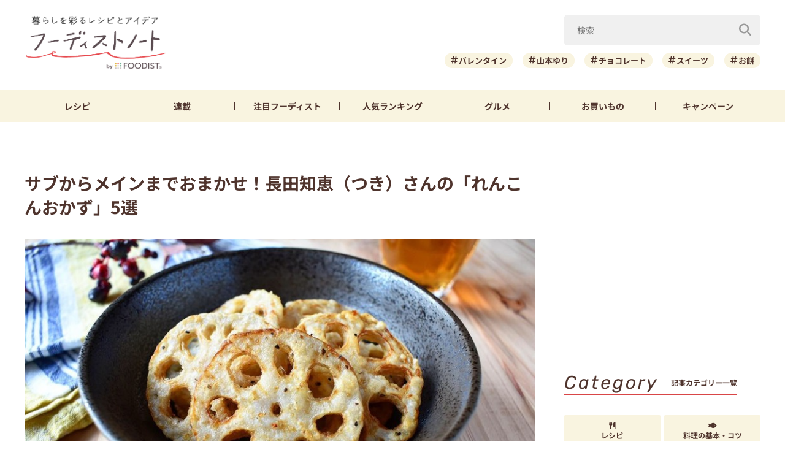

--- FILE ---
content_type: text/html; charset=UTF-8
request_url: https://foodistnote.recipe-blog.jp/article/102353/
body_size: 134340
content:

<!DOCTYPE html>
<html lang="ja" class="">
<head>
  <meta charset="utf-8">
  <title>サブからメインまでおまかせ！長田知恵（つき）さんの「れんこんおかず」5選 | フーディストノート</title>
  <meta name="description" content="ブログやSNSを中心に活躍するフーディストの長田知恵（つき）さん。今回は旬の「れんこん」をたっぷり使ったレシピをご紹介します。いろいろな使い方ができて、献立の幅が広がること間違いなし♪ていねいで分かりやすいレシピをぜひ参考にしてくださいね。">
  <meta name="viewport" content="width=device-width,initial-scale=1">
  <meta name="format-detection" content="telephone=no">
  <meta http-equiv="X-UA-Compatible" content="IE=edge">
  <meta name="p:domain_verify" content="0ab12c71796a51455144979900188f30"/>
  <meta name="viewmode" content="normal">
  
  <link rel="icon"href="https://foodistnote.recipe-blog.jp/wp-content/themes/foodist_note/assets/img/common/favicon.ico">
  <link rel="apple-touch-icon" href="https://foodistnote.recipe-blog.jp/wp-content/themes/foodist_note/assets/img/common/touch-icon.png">

  <!-- Google Tag Manager -->
  <script>(function(w,d,s,l,i){w[l]=w[l]||[];w[l].push({'gtm.start':
  new Date().getTime(),event:'gtm.js'});var f=d.getElementsByTagName(s)[0],
  j=d.createElement(s),dl=l!='dataLayer'?'&l='+l:'';j.async=true;j.src=
  'https://www.googletagmanager.com/gtm.js?id='+i+dl;f.parentNode.insertBefore(j,f);
  })(window,document,'script','dataLayer','GTM-KDN754B');</script>
  <!-- End Google Tag Manager -->

  
          <!-- AdSense共通タグ -->
    <script async src="https://pagead2.googlesyndication.com/pagead/js/adsbygoogle.js?client=ca-pub-4534221708075940" crossorigin="anonymous"></script>
    <!-- end AdSense共通タグ -->
    
    <script type="application/javascript" src="//anymind360.com/js/4982/ats.js"></script>
    <script async src="https://securepubads.g.doubleclick.net/tag/js/gpt.js"></script>
    <script>
        var slotBasePath = '/83555300,6226252/ai-land/foodistnote/';
        var slot = ['PC', 'SP'];
        slot['PC'] = {
          fn_pc_all_right_1st : [[1, 1], [300, 250], 'fluid'],
          fn_pc_all_right_2nd : [[1, 1], [300, 250], 'fluid'],
          fn_pc_all_right_3rd : [[1, 1], [300, 250], 'fluid'],
          fn_pc_article_underlead : [[1, 1], [728, 90], [468, 60], 'fluid'],
          /*fn_pc_article_underarticle_left : [[1, 1], [336, 280], [300, 250]],
          fn_pc_article_underarticle_right : [[1, 1], [336, 280], [300, 250]],*/
        };
        slot['SP'] = {
          /*fn_sp_article_underlead : [[1, 1], [336, 280], [300, 250], 'fluid'],
          fn_sp_article_underarticle : [[1, 1], [336, 280], [300, 250], [300,600],'fluid'],*/
        };

        var device = /ip(hone|od)|android.*(mobile|mini)/i.test(navigator.userAgent) || /Opera Mobi|Mobile.+Firefox|^HTC|Fennec|IEMobile|BlackBerry|BB10.*Mobile|GT-.*Build\/GINGERBREAD|SymbianOS.*AppleWebKit/.test(navigator.userAgent) ? 'SP' : 'PC';

            window.googletag = window.googletag || {cmd: []};
            var _AdSlots = [];
            googletag.cmd.push(function() {
                var i = 0;
                for( var unit in slot[device] ) {
                  _AdSlots[i] = googletag.defineSlot(slotBasePath+unit, slot[device][unit], unit).addService(googletag.pubads());
                  i++;
                }
                googletag.pubads().enableSingleRequest();
                googletag.pubads().collapseEmptyDivs();
                googletag.enableServices();
            });
    </script>
      
    
  
  <meta name='robots' content='index, follow, max-snippet:-1, max-image-preview:large, max-video-preview:-1' />

	<!-- This site is optimized with the Yoast SEO plugin v22.9 - https://yoast.com/wordpress/plugins/seo/ -->
	<meta name="description" content="ブログやSNSを中心に活躍するフーディストの長田知恵（つき）さん。今回は旬の「れんこん」をたっぷり使ったレシピをご紹介します。いろいろな使い方ができて、献立の幅が広がること間違いなし♪ていねいで分かりやすいレシピをぜひ参考にしてくださいね。" />
	<meta property="og:locale" content="ja_JP" />
	<meta property="og:type" content="article" />
	<meta property="og:title" content="サブからメインまでおまかせ！長田知恵（つき）さんの「れんこんおかず」5選 | フーディストノート" />
	<meta property="og:description" content="ブログやSNSを中心に活躍するフーディストの長田知恵（つき）さん。今回は旬の「れんこん」をたっぷり使ったレシピをご紹介します。いろいろな使い方ができて、献立の幅が広がること間違いなし♪ていねいで分かりやすいレシピをぜひ参考にしてくださいね。" />
	<meta property="og:url" content="https://foodistnote.recipe-blog.jp/article/102353/" />
	<meta property="og:site_name" content="フーディストノート" />
	<meta property="article:published_time" content="2023-02-01T07:00:00+00:00" />
	<meta property="article:modified_time" content="2025-06-24T13:50:49+00:00" />
	<meta property="og:image" content="https://foodistnote.recipe-blog.jp/wp-content/uploads/2022/12/14173002/jpg-20221214173002-20221214173002.jpg" />
	<meta property="og:image:width" content="800" />
	<meta property="og:image:height" content="532" />
	<meta property="og:image:type" content="image/jpeg" />
	<meta name="author" content="フーディストノート" />
	<meta name="twitter:card" content="summary_large_image" />
	<meta name="twitter:creator" content="@foodistnote" />
	<meta name="twitter:site" content="@foodistnote" />
	<meta name="twitter:label1" content="執筆者" />
	<meta name="twitter:data1" content="フーディストノート" />
	<meta name="twitter:label2" content="推定読み取り時間" />
	<meta name="twitter:data2" content="2分" />
	<!-- / Yoast SEO plugin. -->


<style id='jetpack-sharing-buttons-style-inline-css' type='text/css'>
.jetpack-sharing-buttons__services-list{display:flex;flex-direction:row;flex-wrap:wrap;gap:0;list-style-type:none;margin:5px;padding:0}.jetpack-sharing-buttons__services-list.has-small-icon-size{font-size:12px}.jetpack-sharing-buttons__services-list.has-normal-icon-size{font-size:16px}.jetpack-sharing-buttons__services-list.has-large-icon-size{font-size:24px}.jetpack-sharing-buttons__services-list.has-huge-icon-size{font-size:36px}@media print{.jetpack-sharing-buttons__services-list{display:none!important}}.editor-styles-wrapper .wp-block-jetpack-sharing-buttons{gap:0;padding-inline-start:0}ul.jetpack-sharing-buttons__services-list.has-background{padding:1.25em 2.375em}
</style>
<link rel='stylesheet' id='font-awesome-css' href='https://foodistnote.recipe-blog.jp/wp-content/themes/foodist_note/assets/css/all.min.css?ver=6.5.4' type='text/css' media='all' />
<link rel='stylesheet' id='style-css' href='https://foodistnote.recipe-blog.jp/wp-content/themes/foodist_note/assets/css/style.min.css?ver=1768268963' type='text/css' media='all' />
<link rel="alternate" type="application/json+oembed" href="https://foodistnote.recipe-blog.jp/wp-json/oembed/1.0/embed?url=https%3A%2F%2Ffoodistnote.recipe-blog.jp%2Farticle%2F102353%2F" />
<link rel="alternate" type="text/xml+oembed" href="https://foodistnote.recipe-blog.jp/wp-json/oembed/1.0/embed?url=https%3A%2F%2Ffoodistnote.recipe-blog.jp%2Farticle%2F102353%2F&#038;format=xml" />
<script type="application/ld+json">{"@context":"http://schema.org","@type":"BreadcrumbList","itemListElement":[{"@type":"ListItem","position":1,"item":{"@id":"https://foodistnote.recipe-blog.jp","name":"フーディストノート"}},{"@type":"ListItem","position":2,"item":{"@id":"https://foodistnote.recipe-blog.jp/tag/instagram/","name":"「Instagram」の記事一覧"}},{"@type":"ListItem","position":3,"item":{"@id":"https://foodistnote.recipe-blog.jp/article/102353/","name":"サブからメインまでおまかせ！長田知恵（つき）さんの「れんこんおかず」5選"}}]}</script>
      <link rel="canonical" href="https://foodistnote.recipe-blog.jp/article/102353/" />
  
  
</head>
<body class="">

<!-- Google Tag Manager (noscript) -->
<noscript><iframe src="https://www.googletagmanager.com/ns.html?id=GTM-KDN754B" height="0" width="0" style="display:none;visibility:hidden"></iframe></noscript>
<!-- End Google Tag Manager (noscript) -->
<script type="application/ld+json">{"@context":"https://schema.org","@type":"Article","headline":"サブからメインまでおまかせ！長田知恵（つき）さんの「れんこんおかず」5選","image":["https://foodistnote.recipe-blog.jp/wp-content/uploads/2022/12/14173002/jpg-20221214173002-20221214173002.jpg"],"datePublished":"2023-02-01T16:00:00+09:00","dateModified":"2025-06-24T22:50:49+09:00","author":{"@type":"Organization","name":"フーディストノート","jobTitle":"ライフスタイルメディア＆コミュニティ","url":"https://foodistnote.recipe-blog.jp/writers/fn_staff/","image":"https://foodistnote.recipe-blog.jp/wp-content/uploads/2021/05/23122356/foodistnote2_touch-icon.png"},"publisher":{"@type":"Organization","name":"フーディストノート","url":"https://foodistnote.recipe-blog.jp/","logo":{"@type":"ImageObject","url":"https://foodistnote.recipe-blog.jp/wp-content/uploads/2023/04/19170706/foodistnote2_touch-icon-20230419170705-20230419170706.png","width":152,"height":152}}}</script>





<div class="page-wrap">

  
<header class="header">

            
      <!-- アプリ誘導バナー -->
      <div class="app-banner d-md-none js-app-ua">
        <img src="https://foodistnote.recipe-blog.jp/wp-content/themes/foodist_note/assets/img/common/img_banner_header_app.jpg" alt="フーディストノートアプリ" width="750" height="130">
      </div>

    
  
  <div class="header-content">
    <div class="menu-trigger d-md-none">
      <span></span>
      <span></span>
      <span></span>
      <div class="menu-trigger__text"></div>
    </div>

    <div class="slide-menu">
      <div class="slide-menu-inner ">        
        <ul class="slide-menu-list">
          <li class="slide-menu-list-item"><a href="https://foodistnote.recipe-blog.jp/tag/レシピ/"><i class="fas fa-utensils"></i>レシピ</a></li>
          <li class="slide-menu-list-item"><a href="https://foodistnote.recipe-blog.jp/foodist/"><i class="far fa-sticky-note"></i>連載</a></li>
          <li class="slide-menu-list-item"><a href="https://foodistnote.recipe-blog.jp/tag/インタビュー/"><i class="fas fa-comment"></i>注目フーディスト</a></li>
          <li class="slide-menu-list-item"><a href="https://foodistnote.recipe-blog.jp/ranking/"><i class="fas fa-crown"></i>人気ランキング</a></li>
          <li class="slide-menu-list-item"><a href="https://foodistnote.recipe-blog.jp/tag/グルメ/"><i class="fas fa-star"></i>グルメ</a></li>          
          <li class="slide-menu-list-item"><a href="https://foodistnote.recipe-blog.jp/tag/Aima/"><i class="fa-solid fa-cart-shopping"></i>お買いもの</a></li>
          <li class="slide-menu-list-item"><a href="https://foodist-service.jp/park" target="_blank"><i class="fa-solid fa-gift"></i>キャンペーン</a></li>
        </ul>
        <div class="about-foodist">
          <div class="about-foodist__title">フーディストノートについて</div>
          <ul class="about-foodist-list">
            <li class="about-foodist-list-item"><a href="https://foodistnote.recipe-blog.jp/about/">フーディストノートとは</a></li>
            <li class="about-foodist-list-item"><a href="https://foodistnote.recipe-blog.jp/ambassador/" target="_blank">フーディストノートアンバサダー</a></li>
            <li class="about-foodist-list-item"><a href="https://foodistnote.recipe-blog.jp/writers/">フーディスト・ライター一覧</a></li>
            <li class="about-foodist-list-item"><a href="https://www.ai-land.co.jp/foodistnote-contact/" target="_blank">お問い合わせ</a></li>
            <li class="about-foodist-list-item"><a href="https://foodistnote.recipe-blog.jp/cooking-supports/">料理に関する注意</a></li>
            <li class="about-foodist-list-item"><a href="https://foodistnote.recipe-blog.jp/policy/">免責・著作権・プライバシーポリシー</a></li>
          </ul>
          <div class="about-foodist__title">フーディストについて</div>
          <ul class="about-foodist-list">
            <li class="about-foodist-list-item"><a href="https://foodist-service.jp/about_foodist" target="_blank">フーディストとは</a></li>
            <li class="about-foodist-list-item"><a href="https://foodistnavi.jp/" target="_blank">フーディストへの取材依頼</a></li>
          </ul>
        </div>
      </div>
    </div>
    
    <div class="header-logo">
      <a href="https://foodistnote.recipe-blog.jp">
        <img src="https://foodistnote.recipe-blog.jp/wp-content/themes/foodist_note/assets/img/common/header_logo_foodist_note.png" alt="フーディストノート" width="272" height="56">
      </a>
    </div>

    <div class="search-trigger d-md-none">
      <i class="fas fa-search search-trigger__icon"></i>
      <p class="search-trigger__text">検索</p>
    </div>

    <div class="search ">
      <div class="search-close-trigger d-md-none">
        <span></span>
        <span></span>
        <div class="search-close-trigger__text"></div>
      </div>

      <div class="search-form-input">
  <form action="https://foodistnote.recipe-blog.jp/search-articles" method="get">
      <input type="text" name="keyword" value="" class="search-form-input__text" placeholder="検索" />
      <button type="submit" class="search-form-input__submit" aria-label="検索"><i class="fas fa-search"></i></button>
  </form>
</div>
            <div class="search-bottom-contents">

        <ul class="tag-list">
                      <li class="tag-list-item">
              <a href="https://foodistnote.recipe-blog.jp/tag/%e3%83%90%e3%83%ac%e3%83%b3%e3%82%bf%e3%82%a4%e3%83%b3/" class="tag tag-md">バレンタイン</a>
            </li>
                      <li class="tag-list-item">
              <a href="https://foodistnote.recipe-blog.jp/tag/%e5%b1%b1%e6%9c%ac%e3%82%86%e3%82%8a/" class="tag tag-md">山本ゆり</a>
            </li>
                      <li class="tag-list-item">
              <a href="https://foodistnote.recipe-blog.jp/tag/%e3%83%81%e3%83%a7%e3%82%b3%e3%83%ac%e3%83%bc%e3%83%88/" class="tag tag-md">チョコレート</a>
            </li>
                      <li class="tag-list-item">
              <a href="https://foodistnote.recipe-blog.jp/tag/%e3%82%b9%e3%82%a4%e3%83%bc%e3%83%84/" class="tag tag-md">スイーツ</a>
            </li>
                      <li class="tag-list-item">
              <a href="https://foodistnote.recipe-blog.jp/tag/%e3%81%8a%e9%a4%85/" class="tag tag-md">お餅</a>
            </li>
                      <li class="tag-list-item">
              <a href="https://foodistnote.recipe-blog.jp/tag/%e5%a4%a7%e6%a0%b9/" class="tag tag-md">大根</a>
            </li>
                      <li class="tag-list-item">
              <a href="https://foodistnote.recipe-blog.jp/tag/%e3%82%b9%e3%83%bc%e3%83%97/" class="tag tag-md">スープ</a>
            </li>
                      <li class="tag-list-item">
              <a href="https://foodistnote.recipe-blog.jp/tag/%e9%b6%8f%e3%82%80%e3%81%ad%e8%82%89/" class="tag tag-md">鶏むね肉</a>
            </li>
                      <li class="tag-list-item">
              <a href="https://foodistnote.recipe-blog.jp/tag/%e7%af%80%e7%b4%84/" class="tag tag-md">節約</a>
            </li>
                      <li class="tag-list-item">
              <a href="https://foodistnote.recipe-blog.jp/tag/%e4%bd%9c%e3%82%8a%e7%bd%ae%e3%81%8d/" class="tag tag-md">作り置き</a>
            </li>
                  </ul>

                  <div class="trending-searches">
            <div class="trending-searches-headline">いま検索されています</div>

                          <div class="trending-searches-post">
                <div class="trending-searches-post__thumbnail">
                  <a href="https://foodistnote.recipe-blog.jp/article/75226/">
                    <img src="https://foodistnote.recipe-blog.jp/wp-content/uploads/2022/06/05172738/IMG_3396-20220605172737-20220605172737-300x200.jpg" alt="誰よりも鶏むね肉を食べてきた料理研究家の「やばい鶏むねステーキ」の作り方" width="300" height="185">
                  </a>
                </div>
                <div class="trending-searches-post__text">
                  <h3 class="trending-searches-post__title"><a href="https://foodistnote.recipe-blog.jp/article/75226/">誰よりも鶏むね肉を食べてきた料理研究家の「やばい鶏むねステーキ」の作り方</a></h3>
                  <div class="trending-searches-post__writer"><a href="/foodist/dareuma/">だれウマ(@muscle1046)</a></div>
                </div>
              </div>
                          <div class="trending-searches-post">
                <div class="trending-searches-post__thumbnail">
                  <a href="https://foodistnote.recipe-blog.jp/recipe/syunkon_yamamotoyuri/231805/">
                    <img src="https://foodistnote.recipe-blog.jp/wp-content/uploads/2025/05/16184835/o0500037512700992195-20250516184835-20250516184835-480x360.jpg" alt="簡単！お弁当にもおすすめの「クリスピーささみスティック」レシピ" width="300" height="185">
                  </a>
                </div>
                <div class="trending-searches-post__text">
                  <h3 class="trending-searches-post__title"><a href="https://foodistnote.recipe-blog.jp/recipe/syunkon_yamamotoyuri/231805/">簡単！お弁当にもおすすめの「クリスピーささみスティック」レシピ</a></h3>
                  <div class="trending-searches-post__writer"><a href="/writers/syunkon_yamamotoyuri/">山本ゆり</a></div>
                </div>
              </div>
                          <div class="trending-searches-post">
                <div class="trending-searches-post__thumbnail">
                  <a href="https://foodistnote.recipe-blog.jp/recipe/fn/215142/">
                    <img src="https://foodistnote.recipe-blog.jp/wp-content/uploads/2025/01/31160903/0-20250131160900-20250131160902-480x266.jpg" alt="卵1個で大量生産できる！簡単ディアマンクッキーの作り方" width="300" height="185">
                  </a>
                </div>
                <div class="trending-searches-post__text">
                  <h3 class="trending-searches-post__title"><a href="https://foodistnote.recipe-blog.jp/recipe/fn/215142/">卵1個で大量生産できる！簡単ディアマンクッキーの作り方</a></h3>
                  <div class="trending-searches-post__writer"><a href="/writers/fn/">フーディストノート</a></div>
                </div>
              </div>
                      
          </div>
        
      </div>

    </div>
  </div>

  <nav class="global-nav">
    <ul class="global-nav-list">
      <li class="global-nav-list__item d-md-none"><a href="https://foodistnote.recipe-blog.jp/new/">新着</a></li>
      <li class="global-nav-list__item"><a href="https://foodistnote.recipe-blog.jp/tag/レシピ/">レシピ</a></li>
      <li class="global-nav-list__item"><a href="https://foodistnote.recipe-blog.jp/foodist/">連載</a></li>
      <li class="global-nav-list__item d-sm-none d-md-block"><a href="https://foodistnote.recipe-blog.jp/tag/インタビュー/"><span class="d-sm-none d-md-none d-lg-block">注目</span>フーディスト</a></li>
      <li class="global-nav-list__item"><a href="https://foodistnote.recipe-blog.jp/ranking/"><span class="d-sm-none d-md-none d-lg-block">人気</span>ランキング</a></li>
      <li class="global-nav-list__item d-sm-none d-md-block"><a href="https://foodistnote.recipe-blog.jp/tag/グルメ/">グルメ</a></li>      
      <li class="global-nav-list__item "><a href="https://foodistnote.recipe-blog.jp/tag/Aima/">お買いもの</a></li>
      <li class="global-nav-list__item d-sm-none d-md-block"><a href="https://foodist-service.jp/park" target="_blank">キャンペーン</a></li>
    </ul>
  </nav>

  
</header>
<!-- end header -->


  <div class="content-wrap article-detail ">
    <div class="content container">

      <main class="main">
        <section class="article-wrap">

          <div class="article-detail-header">
            <h1 class="article-detail__title">サブからメインまでおまかせ！長田知恵（つき）さんの「れんこんおかず」5選</h1>
            <div class="article-detail__thumbnail">
              <img src="https://foodistnote.recipe-blog.jp/wp-content/uploads/2022/12/14173002/jpg-20221214173002-20221214173002.jpg" alt="サブからメインまでおまかせ！長田知恵（つき）さんの「れんこんおかず」5選" width="832" height="500" loading="lazy">
            </div>

            <div class="article-detail__description">
              ブログやSNSを中心に活躍するフーディストの長田知恵（つき）さん。今回は旬の「れんこん」をたっぷり使ったレシピをご紹介します。いろいろな使い方ができて、献立の幅が広がること間違いなし♪ていねいで分かりやすいレシピをぜひ参考にしてくださいね。            </div>
            <div class="article-detail__description-pr"><a href="https://line.me/R/ti/p/@oa-recipeblog?from=page" target="_blank">話題の記事がLINEで届く！今すぐ友だち登録 ＞</a></div>

            <div class="article-detail-info">
              <div class="article-detail__writer article-detail-info__left">
                <a href="/writers/fn_staff/">
                  <div class="article-detail__icon">
                    <img src="https://foodistnote.recipe-blog.jp/wp-content/uploads/2021/05/23122356/foodistnote2_touch-icon.png" alt="フーディストノート" width="40" height="40" loading="lazy">
                  </div>
                  フーディストノート                </a>
              </div>
              <div class="article-detail-info__right">
                <div class="article-detail__date">
                  <div class="release-date"><i class="far fa-clock"></i>2023/02/01</div>
                  <div class="update-date"><i class="fas fa-undo-alt"></i>2025/06/24</div>
                </div>
                
                
                <div class="article-detail__right-bottom">
                  
                                      <div class="article-detail__view-num"></div>
                  
                  
                </div>

              </div>
            </div>

            
            <div class="fourm_sp_undertitle"></div>
            <ul class="sns-share sns-share-pc-right">
              <li class="sns-share-item sns-share__line">
    <a href="https://line.me/R/msg/text/?%E3%82%B5%E3%83%96%E3%81%8B%E3%82%89%E3%83%A1%E3%82%A4%E3%83%B3%E3%81%BE%E3%81%A7%E3%81%8A%E3%81%BE%E3%81%8B%E3%81%9B%EF%BC%81%E9%95%B7%E7%94%B0%E7%9F%A5%E6%81%B5%EF%BC%88%E3%81%A4%E3%81%8D%EF%BC%89%E3%81%95%E3%82%93%E3%81%AE%E3%80%8C%E3%82%8C%E3%82%93%E3%81%93%E3%82%93%E3%81%8A%E3%81%8B%E3%81%9A%E3%80%8D5%E9%81%B8%0D%0Ahttps://foodistnote.recipe-blog.jp/article/102353/" target="_blank" >
    <img src="https://foodistnote.recipe-blog.jp/wp-content/themes/foodist_note/assets/img/common/icon_line.svg" alt="LINE" width="34" height="34" loading="lazy">
  </a>
</li>

<li class="sns-share-item sns-share__x">
    <a href="https://x.com/intent/tweet?text=%E3%82%B5%E3%83%96%E3%81%8B%E3%82%89%E3%83%A1%E3%82%A4%E3%83%B3%E3%81%BE%E3%81%A7%E3%81%8A%E3%81%BE%E3%81%8B%E3%81%9B%EF%BC%81%E9%95%B7%E7%94%B0%E7%9F%A5%E6%81%B5%EF%BC%88%E3%81%A4%E3%81%8D%EF%BC%89%E3%81%95%E3%82%93%E3%81%AE%E3%80%8C%E3%82%8C%E3%82%93%E3%81%93%E3%82%93%E3%81%8A%E3%81%8B%E3%81%9A%E3%80%8D5%E9%81%B8+%7C+%E3%83%95%E3%83%BC%E3%83%87%E3%82%A3%E3%82%B9%E3%83%88%E3%83%8E%E3%83%BC%E3%83%88&url=https://foodistnote.recipe-blog.jp/article/102353/&via=foodistnote" target="_blank" >
    <img src="https://foodistnote.recipe-blog.jp/wp-content/themes/foodist_note/assets/img/common/icon_x.svg" alt="X" width="18" height="19" loading="lazy">
  </a>
</li>

<li class="sns-share-item sns-share__facebook">
  <a href="https://www.facebook.com/sharer/sharer.php?u=https://foodistnote.recipe-blog.jp/article/102353/" target="_blank" >
    <img src="https://foodistnote.recipe-blog.jp/wp-content/themes/foodist_note/assets/img/common/icon_facebook.svg" alt="facebook" width="24" height="24" loading="lazy">
  </a>
</li>

<li class="sns-share-item sns-share__pinterest">
    <a href="https://pinterest.com/pin/create/button/?url=https://foodistnote.recipe-blog.jp/article/102353/&media=https://foodistnote.recipe-blog.jp/wp-content/uploads/2022/12/14173002/jpg-20221214173002-20221214173002.jpg&description=%E3%82%B5%E3%83%96%E3%81%8B%E3%82%89%E3%83%A1%E3%82%A4%E3%83%B3%E3%81%BE%E3%81%A7%E3%81%8A%E3%81%BE%E3%81%8B%E3%81%9B%EF%BC%81%E9%95%B7%E7%94%B0%E7%9F%A5%E6%81%B5%EF%BC%88%E3%81%A4%E3%81%8D%EF%BC%89%E3%81%95%E3%82%93%E3%81%AE%E3%80%8C%E3%82%8C%E3%82%93%E3%81%93%E3%82%93%E3%81%8A%E3%81%8B%E3%81%9A%E3%80%8D5%E9%81%B8" target="_blank" >
    <img src="https://foodistnote.recipe-blog.jp/wp-content/themes/foodist_note/assets/img/common/icon_pinterest.svg" alt="pinterest" width="24" height="24" loading="lazy">
  </a>
</li>            </ul>
          </div>

                      <div class="ad-area-pc">
              <!-- /83555300/ai-land/foodistnote/fn_pc_article_underlead -->
              <div id='fn_pc_article_underlead'>
                <script>
                  window.addEventListener('load', function(){
                    if(window.matchMedia('(min-width: 768px)').matches){
                      googletag.cmd.push(function(){googletag.display('fn_pc_article_underlead');});
                    }
                  });
                </script>
              </div>
            </div>
          
          <div class="article-detail-body">
            <div class="article-detail-inner">
                            <h2>れんこんの塩にんにく唐揚げ</h2>
<div class="embed-recipe-item embed-recipe-item-md">
<div class="embed-recipe-info"><a href="https://ameblo.jp/moon3sun8/entry-12433368749.html" target="_blank" rel="noopener">
<div class="embed-recipe-item__thumbnail"><img fetchpriority="high" decoding="async" src="https://asset.recipe-blog.jp/cache/images/recipe/5d/36/21250438b08fcd32dd3f7eae059fb9eaed3c5d36.800x0.none.jpg" width="408" height="320" /></div>
<div class="embed-recipe-info-bottom">
<div class="embed-recipe-item__title">しゃきほくで止まらないおいしさ【れんこんの塩にんにく唐揚げ】10分／フライパン</div>
<div class="embed-recipe-item__writer">長田知恵（つき）さん</div>
</div>
</a></div>
<div class="embed-recipe-item-text">
<p>れんこんに片栗粉をまぶし、揚げ焼きにします。にんにくや黒こしょうの風味がよく、おつまみにもおすすめです。</p>
<div id="recipe-id-1336926" class="btn-wrap btn-center"><a href="https://ameblo.jp/moon3sun8/entry-12433368749.html" class="btn btn-md btn-arrow-right" target="_blank" rel="noopener">レシピをチェック</a></div>
</div>
</div>
<h2>れんこんの柚子マヨツナサラダ</h2>
<div class="embed-recipe-item embed-recipe-item-md">
<div class="embed-recipe-info"><a href="https://ameblo.jp/moon3sun8/entry-12392110317.html" target="_blank" rel="noopener">
<div class="embed-recipe-item__thumbnail"><img decoding="async" src="https://asset.recipe-blog.jp/cache/images/item/0a/d4/4e03d6fbcd1171395296c488a2a0175af8800ad4.800x0.none.jpg" width="408" height="320" /></div>
<div class="embed-recipe-info-bottom">
<div class="embed-recipe-item__title">こー見えてビタミンCが豊富【れんこんの柚子マヨツナサラダ】10分／冷蔵３日／ボイル（鍋）</div>
<div class="embed-recipe-item__writer">長田知恵（つき）さん</div>
</div>
</a></div>
<div class="embed-recipe-item-text">
<p>酢水に漬けたれんこんをさっとゆで、シャキシャキ食感のサラダに。白だしで色合いもきれいに仕上がります。</p>
<div id="recipe-id-1294370" class="btn-wrap btn-center"><a href="https://ameblo.jp/moon3sun8/entry-12392110317.html" class="btn btn-md btn-arrow-right" target="_blank" rel="noopener">レシピをチェック</a></div>
</div>
</div>
<h2>れんこんの塩昆布和え</h2>
<div class="embed-recipe-item embed-recipe-item-md">
<div class="embed-recipe-info"><a href="https://ameblo.jp/moon3sun8/entry-12721214582.html" target="_blank" rel="noopener">
<div class="embed-recipe-item__thumbnail"><img decoding="async" src="https://asset.recipe-blog.jp/cache/images/item/bc/db/5d959cbd4cbadde4083e26c0e064f8ec61abbcdb.800x0.none.jpg" width="408" height="320" /></div>
<div class="embed-recipe-info-bottom">
<div class="embed-recipe-item__title">レンジで３分♪【れんこんの塩昆布あえ】#簡単#時短#</div>
<div class="embed-recipe-item__writer">長田知恵（つき）さん</div>
</div>
</a></div>
<div class="embed-recipe-item-text">
<p>レンジで3分加熱して和えるだけ！塩昆布とごま油で味付けも簡単♪あと1品のおかずがあっという間に完成です。</p>
<div id="recipe-id-1602804" class="btn-wrap btn-center"><a href="https://ameblo.jp/moon3sun8/entry-12721214582.html" class="btn btn-md btn-arrow-right" target="_blank" rel="noopener">レシピをチェック</a></div>
</div>
</div>
<h2>れんこん鶏つくねの照り焼き</h2>
<div class="embed-recipe-item embed-recipe-item-md">
<div class="embed-recipe-info"><a href="https://ameblo.jp/moon3sun8/entry-12766771483.html" target="_blank" rel="noopener">
<div class="embed-recipe-item__thumbnail"><img decoding="async" src="https://asset.recipe-blog.jp/cache/images/item/7d/21/7029a235c6a44ce14a94e5c31e20f9ace6297d21.800x0.none.jpg" width="408" height="320" /></div>
<div class="embed-recipe-info-bottom">
<div class="embed-recipe-item__title">こく旨照り焼きだれで絶品♪ 剥がれない【れんこん鶏つくね】#簡単</div>
<div class="embed-recipe-item__writer">長田知恵（つき）さん</div>
</div>
</a></div>
<div class="embed-recipe-item-text">
<p>つくねの中に混ぜるれんこんは、刻むかすりおろすかお好みで♪照り焼きだれとみそで、やみつきのコク旨味です。</p>
<div id="recipe-id-1657420" class="btn-wrap btn-center"><a href="https://ameblo.jp/moon3sun8/entry-12766771483.html" class="btn btn-md btn-arrow-right" target="_blank" rel="noopener">レシピをチェック</a></div>
</div>
</div>
<h2>鶏肉とれんこんの甘酢炒め</h2>
<div class="embed-recipe-item embed-recipe-item-md">
<div class="embed-recipe-info"><a href="https://ameblo.jp/moon3sun8/entry-12536590174.html" target="_blank" rel="noopener">
<div class="embed-recipe-item__thumbnail"><img decoding="async" src="https://asset.recipe-blog.jp/cache/images/item/68/27/2c5de893dd239b2c70d3f5da42faf141c8726827.800x0.none.jpg" width="408" height="320" /></div>
<div class="embed-recipe-info-bottom">
<div class="embed-recipe-item__title">シャキほくで食べ応え満点【鶏肉とれんこんの甘酢炒め】#２素材 #かさ増し #節約</div>
<div class="embed-recipe-item__writer">長田知恵（つき）さん</div>
</div>
</a></div>
<div class="embed-recipe-item-text">
<p>厚めカットのれんこんと鶏もも肉で食べごたえバッチリ！さっぱりとした甘辛味が白いご飯にぴったりです。</p>
<div id="recipe-id-1398659" class="btn-wrap btn-center"><a href="https://ameblo.jp/moon3sun8/entry-12536590174.html" class="btn btn-md btn-arrow-right" target="_blank" rel="noopener">レシピをチェック</a></div>
</div>
</div>
<p>ブログではきれいな工程写真付きで、Instagramではライブ感のあるレシピ投稿をされている長田知恵（つき）さん。おいしさのコツや作り置きのポイントも満載ですので、ぜひチェックしてみてくださいね。</p>
<div class="introduce">
<div class="introduce-top">
<div class="introduce__image"><img decoding="async" class="alignnone wp-image-61281 size-full" src="https://foodistnote.recipe-blog.jp/wp-content/uploads/2022/02/01162233/tsuki-1-2-e1643700217177.jpg" alt="つきさん" width="999" height="624" srcset="https://foodistnote.recipe-blog.jp/wp-content/uploads/2022/02/01162233/tsuki-1-2-e1643700217177.jpg 999w, https://foodistnote.recipe-blog.jp/wp-content/uploads/2022/02/01162233/tsuki-1-2-e1643700217177-300x187.jpg 300w, https://foodistnote.recipe-blog.jp/wp-content/uploads/2022/02/01162233/tsuki-1-2-e1643700217177-768x480.jpg 768w" sizes="(max-width: 999px) 100vw, 999px" /></div>
<div class="introduce__name">長田知恵（つき）さん</div>
</div>
<div class="introduce__description">料理研究家。節約・時短料理のレシピ、日々の生活などをブログやSNSで発信し、「<a href="https://foodistnote.recipe-blog.jp/foodist-awards-2022/" target="_blank" rel="noopener">フーディストアワード2022</a>」では、ブログ部門の「準グランプリ」「節約」でダブル受賞。著書に『<a href="https://amzn.to/3xqymlD" target="_blank" rel="noopener">毎日のごはん作りがラクになるおかずの本</a>』、『<a href="https://amzn.to/3xRfgX0" target="_blank" rel="noopener">「つきの家族食堂」 魔法の万能だれ</a>』などがある。</div>
<div class="introduce__description"><br />
<p>＜ブログ＞<br />
「<a href="https://ameblo.jp/moon3sun8/" target="_blank" rel="noopener">つきの家族食堂</a>」<br />
＜Instagram＞<br />
<a href="https://www.instagram.com/tsukicook/" target="_blank" rel="noopener"><span>長田知恵（つき）(</span>@tsukicook)</a><br />
＜Twitter＞<br />
<a href="https://twitter.com/tsukicook" target="_blank" rel="noopener">長田知恵（つき）(@tsukicook)</a><br />
＜フーディストノート連載＞<br />
<a href="https://foodistnote.recipe-blog.jp/foodist/tsuki/" target="_blank" rel="noopener">長田知恵（つき）の“繰り返し作りたくなる簡単おやつ”</a></p>
<p>※長田知恵（つき）さんへの取材・仕事依頼は<a href="https://foodistnavi.jp/inquiry/" target="_blank" rel="noopener">こちら</a></p>
</div>
</div>            </div>

            <ul class="sns-share">
              <li class="sns-share-item sns-share__line">
    <a href="https://line.me/R/msg/text/?%E3%82%B5%E3%83%96%E3%81%8B%E3%82%89%E3%83%A1%E3%82%A4%E3%83%B3%E3%81%BE%E3%81%A7%E3%81%8A%E3%81%BE%E3%81%8B%E3%81%9B%EF%BC%81%E9%95%B7%E7%94%B0%E7%9F%A5%E6%81%B5%EF%BC%88%E3%81%A4%E3%81%8D%EF%BC%89%E3%81%95%E3%82%93%E3%81%AE%E3%80%8C%E3%82%8C%E3%82%93%E3%81%93%E3%82%93%E3%81%8A%E3%81%8B%E3%81%9A%E3%80%8D5%E9%81%B8%0D%0Ahttps://foodistnote.recipe-blog.jp/article/102353/" target="_blank" >
    <img src="https://foodistnote.recipe-blog.jp/wp-content/themes/foodist_note/assets/img/common/icon_line.svg" alt="LINE" width="34" height="34" loading="lazy">
  </a>
</li>

<li class="sns-share-item sns-share__x">
    <a href="https://x.com/intent/tweet?text=%E3%82%B5%E3%83%96%E3%81%8B%E3%82%89%E3%83%A1%E3%82%A4%E3%83%B3%E3%81%BE%E3%81%A7%E3%81%8A%E3%81%BE%E3%81%8B%E3%81%9B%EF%BC%81%E9%95%B7%E7%94%B0%E7%9F%A5%E6%81%B5%EF%BC%88%E3%81%A4%E3%81%8D%EF%BC%89%E3%81%95%E3%82%93%E3%81%AE%E3%80%8C%E3%82%8C%E3%82%93%E3%81%93%E3%82%93%E3%81%8A%E3%81%8B%E3%81%9A%E3%80%8D5%E9%81%B8+%7C+%E3%83%95%E3%83%BC%E3%83%87%E3%82%A3%E3%82%B9%E3%83%88%E3%83%8E%E3%83%BC%E3%83%88&url=https://foodistnote.recipe-blog.jp/article/102353/&via=foodistnote" target="_blank" >
    <img src="https://foodistnote.recipe-blog.jp/wp-content/themes/foodist_note/assets/img/common/icon_x.svg" alt="X" width="18" height="19" loading="lazy">
  </a>
</li>

<li class="sns-share-item sns-share__facebook">
  <a href="https://www.facebook.com/sharer/sharer.php?u=https://foodistnote.recipe-blog.jp/article/102353/" target="_blank" >
    <img src="https://foodistnote.recipe-blog.jp/wp-content/themes/foodist_note/assets/img/common/icon_facebook.svg" alt="facebook" width="24" height="24" loading="lazy">
  </a>
</li>

<li class="sns-share-item sns-share__pinterest">
    <a href="https://pinterest.com/pin/create/button/?url=https://foodistnote.recipe-blog.jp/article/102353/&media=https://foodistnote.recipe-blog.jp/wp-content/uploads/2022/12/14173002/jpg-20221214173002-20221214173002.jpg&description=%E3%82%B5%E3%83%96%E3%81%8B%E3%82%89%E3%83%A1%E3%82%A4%E3%83%B3%E3%81%BE%E3%81%A7%E3%81%8A%E3%81%BE%E3%81%8B%E3%81%9B%EF%BC%81%E9%95%B7%E7%94%B0%E7%9F%A5%E6%81%B5%EF%BC%88%E3%81%A4%E3%81%8D%EF%BC%89%E3%81%95%E3%82%93%E3%81%AE%E3%80%8C%E3%82%8C%E3%82%93%E3%81%93%E3%82%93%E3%81%8A%E3%81%8B%E3%81%9A%E3%80%8D5%E9%81%B8" target="_blank" >
    <img src="https://foodistnote.recipe-blog.jp/wp-content/themes/foodist_note/assets/img/common/icon_pinterest.svg" alt="pinterest" width="24" height="24" loading="lazy">
  </a>
</li>            </ul>
          </div>

          <div class="article-detail-footer">

            
                          
                                      <div class="article-detail-footer-item">
                <div class="article-detail-footer__title">この記事のキーワード</div>              
                  <ul class="tag-list">
                                          <li class="tag-list-item"><a href="https://foodistnote.recipe-blog.jp/tag/instagram/" class="tag tag-md">Instagram</a></li>
                                          <li class="tag-list-item"><a href="https://foodistnote.recipe-blog.jp/tag/%e3%83%ac%e3%82%b7%e3%83%94/" class="tag tag-md">レシピ</a></li>
                                          <li class="tag-list-item"><a href="https://foodistnote.recipe-blog.jp/tag/%e3%82%8c%e3%82%93%e3%81%93%e3%82%93/" class="tag tag-md">れんこん</a></li>
                                          <li class="tag-list-item"><a href="https://foodistnote.recipe-blog.jp/tag/%e4%bd%9c%e3%82%8a%e7%bd%ae%e3%81%8d/" class="tag tag-md">作り置き</a></li>
                                          <li class="tag-list-item"><a href="https://foodistnote.recipe-blog.jp/tag/%e5%89%af%e8%8f%9c/" class="tag tag-md">副菜</a></li>
                                          <li class="tag-list-item"><a href="https://foodistnote.recipe-blog.jp/tag/%e9%95%b7%e7%94%b0%e7%9f%a5%e6%81%b5%ef%bc%88%e3%81%a4%e3%81%8d%ef%bc%89/" class="tag tag-md">長田知恵（つき）</a></li>
                                          <li class="tag-list-item"><a href="https://foodistnote.recipe-blog.jp/tag/%e9%b6%8f%e8%82%89/" class="tag tag-md">鶏肉</a></li>
                                      </ul>
              </div>
            
            
            
              <div class="article-detail-footer-item">
                <div class="article-detail-footer__title">関連記事</div>
                <ul class="post-list post-list-b">
                  
<li class="post-list-item">
  <div class="post-list-item__thumbnail">
    <a href="https://foodistnote.recipe-blog.jp/article/98820/" >
      <img src="https://foodistnote.recipe-blog.jp/wp-content/uploads/2022/11/21120739/DSC_3246-2-20221121120739-20221121120739-200x300.jpg" alt="食器はたっぷり入る本棚に収納。長田知恵（つき）さんこだわりのキッチン" width="300" height="185" loading="lazy">
    </a>
  </div>
  <div class="post-list-item-body">
    <div class="post-list-item-top">
      <a href="https://foodistnote.recipe-blog.jp/article/98820/" >
        <h3 class="post-list-item__title">食器はたっぷり入る本棚に収納。長田知恵（つき）さんこだわりのキッチン</h3>
        <div class="post-list-item__lead">気になるあの人に、お気に入りのキッチンをご紹介いただく「世界一楽しいわたしの台所」。今回は、お子さんが喜ぶおやつから時短おかずまで、おいしくて作りやすいレシピで人気のフーディスト・長田知恵（つ...</div>
      </a>
    </div>
    <div class="post-list-item-bottom">
      <div class="post-list-item-bottom__inner-left">
        <div class="post-list-item__date">2022/12/05</div>
        <div class="post-list-item__writer">
          <a href="/writers/fn_staff/">フーディストノート</a>
        </div>
      </div>
      <div class="post-list-item-bottom__inner-right">
              </div>
    </div>
  </div>
</li>
<li class="post-list-item">
  <div class="post-list-item__thumbnail">
    <a href="https://foodistnote.recipe-blog.jp/article/93149/" >
      <img src="https://foodistnote.recipe-blog.jp/wp-content/uploads/2022/10/08160849/DSC_2138-2-20221008160848-20221008160848-200x300.jpg" alt="食べだしたら止まらない！「カリカリ粉雪大学芋」" width="300" height="185" loading="lazy">
    </a>
  </div>
  <div class="post-list-item-body">
    <div class="post-list-item-top">
      <a href="https://foodistnote.recipe-blog.jp/article/93149/" >
        <h3 class="post-list-item__title">食べだしたら止まらない！「カリカリ粉雪大学芋」</h3>
        <div class="post-list-item__lead">お子さんが喜ぶ愛情たっぷりのおやつをご紹介いただく長田知恵（つき）さんのフーディストノート公式連載。今回のレシピは、ほくほく食感のさつまいもを結晶化した砂糖でコーティングした「カリカリ粉雪大学...</div>
      </a>
    </div>
    <div class="post-list-item-bottom">
      <div class="post-list-item-bottom__inner-left">
        <div class="post-list-item__date">2022/10/14</div>
        <div class="post-list-item__writer">
          <a href="/foodist/tsuki/">長田知恵（つき）</a>
        </div>
      </div>
      <div class="post-list-item-bottom__inner-right">
              </div>
    </div>
  </div>
</li>
<li class="post-list-item">
  <div class="post-list-item__thumbnail">
    <a href="https://foodistnote.recipe-blog.jp/article/76718/" >
      <img src="https://foodistnote.recipe-blog.jp/wp-content/uploads/2022/06/15172241/jpg-20220615172240-20220615172240-300x300.jpg" alt="「飽きた」なんて言わせません！長田知恵（つき）さんのコスパ抜群「もやしレシピ」" width="300" height="185" loading="lazy">
    </a>
  </div>
  <div class="post-list-item-body">
    <div class="post-list-item-top">
      <a href="https://foodistnote.recipe-blog.jp/article/76718/" >
        <h3 class="post-list-item__title">「飽きた」なんて言わせません！長田知恵（つき）さんのコスパ抜群「もやしレシピ」</h3>
        <div class="post-list-item__lead">シャキシャキ食感がおいしい「もやし」。お財布にやさしい節約食材ですが、いつも同じ料理になってしまう…なんてお悩みの方もいるのではないでしょうか？そこで今回は、人気フーディスト・長田知恵（つき）...</div>
      </a>
    </div>
    <div class="post-list-item-bottom">
      <div class="post-list-item-bottom__inner-left">
        <div class="post-list-item__date">2022/06/23</div>
        <div class="post-list-item__writer">
          <a href="/writers/fn_staff/">フーディストノート</a>
        </div>
      </div>
      <div class="post-list-item-bottom__inner-right">
              </div>
    </div>
  </div>
</li>
<li class="post-list-item">
  <div class="post-list-item__thumbnail">
    <a href="https://foodistnote.recipe-blog.jp/article/71796/" >
      <img src="https://foodistnote.recipe-blog.jp/wp-content/uploads/2022/05/08232132/DSC_3235-2-20220508232132-20220508232132-209x300.jpg" alt="材料4つで簡単♪サクサク「絞り出しクッキー」" width="300" height="185" loading="lazy">
    </a>
  </div>
  <div class="post-list-item-body">
    <div class="post-list-item-top">
      <a href="https://foodistnote.recipe-blog.jp/article/71796/" >
        <h3 class="post-list-item__title">材料4つで簡単♪サクサク「絞り出しクッキー」</h3>
        <div class="post-list-item__lead">お子さんが喜ぶ愛情たっぷりのおやつをご紹介いただく長田知恵（つき）さんのフーディストノート公式連載。今回のレシピはレトロかわいい「絞り出しクッキー」です。材料4つで作れるので初心者さんでも簡単♪...</div>
      </a>
    </div>
    <div class="post-list-item-bottom">
      <div class="post-list-item-bottom__inner-left">
        <div class="post-list-item__date">2022/05/14</div>
        <div class="post-list-item__writer">
          <a href="/foodist/tsuki/">長田知恵（つき）</a>
        </div>
      </div>
      <div class="post-list-item-bottom__inner-right">
              </div>
    </div>
  </div>
</li>
<li class="post-list-item">
  <div class="post-list-item__thumbnail">
    <a href="https://foodistnote.recipe-blog.jp/article/51386/" >
      <img src="https://foodistnote.recipe-blog.jp/wp-content/uploads/2021/11/10001913/DSC_4153-2-255x300.jpg" alt="まったり濃厚♪「チョコレートチーズケーキ」【バレンタインレシピ】" width="300" height="185" loading="lazy">
    </a>
  </div>
  <div class="post-list-item-body">
    <div class="post-list-item-top">
      <a href="https://foodistnote.recipe-blog.jp/article/51386/" >
        <h3 class="post-list-item__title">まったり濃厚♪「チョコレートチーズケーキ」【バレンタインレシピ】</h3>
        <div class="post-list-item__lead">お子さんが喜ぶ愛情たっぷりのおやつをご紹介いただく長田知恵（つき）さんのフーディストノート公式連載。今回のレシピは、とっても濃厚でまったり感のある「チョコレートチーズケーキ」です。クリスマスや...</div>
      </a>
    </div>
    <div class="post-list-item-bottom">
      <div class="post-list-item-bottom__inner-left">
        <div class="post-list-item__date">2021/11/14</div>
        <div class="post-list-item__writer">
          <a href="/foodist/tsuki/">長田知恵（つき）</a>
        </div>
      </div>
      <div class="post-list-item-bottom__inner-right">
              </div>
    </div>
  </div>
</li>                                  </ul>
              </div>

            
                          
              <div class="article-detail-campaign">
                <h2 class="page-title-decoration">
                  <span class="heading-eng">Campaign</span>
                  <span class="heading-jp">キャンペーン</span>
                </h2>
                <div class="headling-bottom-logo">
                  <span>by</span>
                  <a href="https://foodist-service.jp/park" target="_blank" class="headling-bottom-logo__image"><img src="https://foodistnote.recipe-blog.jp/wp-content/themes/foodist_note/assets/img/common/logo_foodistpark.png" alt="FOODIST PARK" width="322" height="60" loading="lazy"></a>
                </div>
                <ul class="post-list post-list-f">
                  <li id="campaign-1" class="post-list-item" style="display: none;">
                    <a href="" target="_blank">
                      <div class="post-list-item__thumbnail"><img src="" alt="" width="1200" height="887" loading="lazy"></div>
                      <div class="post-list-item-body">
                        <div class="post-list-item-top"><h3 class="post-list-item__title"></h3></div>
                      </div>
                    </a>
                  </li>
                  <li id="campaign-2" class="post-list-item" style="display: none;">
                    <a href="" target="_blank">
                      <div class="post-list-item__thumbnail"><img src="" alt="" width="1200" height="887" loading="lazy"></div>
                      <div class="post-list-item-body">
                        <div class="post-list-item-top"><h3 class="post-list-item__title"></h3></div>
                      </div>
                    </a>
                  </li>
                  <li id="campaign-3" class="post-list-item" style="display: none;">
                    <a href="" target="_blank">
                      <div class="post-list-item__thumbnail"><img src="" alt="" width="1200" height="887" loading="lazy"></div>
                      <div class="post-list-item-body">
                        <div class="post-list-item-top"><h3 class="post-list-item__title"></h3></div>
                      </div>
                    </a>
                  </li>
                </ul>
                <div class="btn-wrap btn-center">
                  <a href="https://foodist-service.jp/park" class="btn btn-md btn-arrow-right" target="_blank">もっと見る</a>
                </div>
                <div class="guidance-park">
                  <div class="guidance-park__deco"><img src="https://foodistnote.recipe-blog.jp/wp-content/themes/foodist_note/assets/img/common/img_guidance_deco.png" alt="登録無料！" width="64" height="64" loading="lazy"></div>
                  <div class="guidance-park__lead"><img src="https://foodistnote.recipe-blog.jp/wp-content/themes/foodist_note/assets/img/common/img_guidance_lead.png" alt="フーディスト会員に登録して" width="194" height="13" loading="lazy"></div>
                  <div class="btn-wrap btn-center">
                    <a href="https://foodist-service.jp/register" target="_blank" class="btn-guidance-park"><span class="btn  btn-arrow-right">キャンペーンに参加する</span></a>
                  </div>
                </div>
              </div>
            
            
                          <div class="article-detail-footer-item">
                <div class="article-detail-footer__title">「れんこん」の人気ランキング</div>
                <ul class="post-list post-list-b post-list-ranking">
                  
<li class="post-list-item">
  <div class="post-list-item__thumbnail">
    <a href="https://foodistnote.recipe-blog.jp/article/281640/" >
      <img src="https://foodistnote.recipe-blog.jp/wp-content/uploads/2026/01/16080838/IMG_8596-20260116080837-20260116080837.jpeg" alt="えびと青じそ入り♪天ぷら粉で作るサクふわ「れんこんのはさみ揚げ」" width="300" height="185" loading="lazy">
    </a>
  </div>
  <div class="post-list-item-body">
    <div class="post-list-item-top">
      <a href="https://foodistnote.recipe-blog.jp/article/281640/" >
        <h3 class="post-list-item__title">えびと青じそ入り♪天ぷら粉で作るサクふわ「れんこんのはさみ揚げ」</h3>
        <div class="post-list-item__lead">フーディストノートアンバサダーのしおさんに、旬のれんこんで作るはさみ揚げの簡単レシピを教えていただきます。天ぷら粉でサクッと仕上がり、お弁当やおつまみにも最適！えびと青じその風味が広がる絶品レ...</div>
      </a>
    </div>
    <div class="post-list-item-bottom">
      <div class="post-list-item-bottom__inner-left">
        <div class="post-list-item__date">2026/01/22</div>
        <div class="post-list-item__writer">
          <a href="/writers/fn_amb/">フーディストノートアンバサダー</a>
        </div>
      </div>
      <div class="post-list-item-bottom__inner-right">
              </div>
    </div>
  </div>
</li>
<li class="post-list-item">
  <div class="post-list-item__thumbnail">
    <a href="https://foodistnote.recipe-blog.jp/recipe/shinya/196020/" >
      <img src="https://foodistnote.recipe-blog.jp/wp-content/uploads/2024/10/04160437/%E3%81%97%E3%81%AB%E3%82%83%E3%81%95%E3%82%93%E3%81%AE%E3%82%B7%E3%83%A3%E3%82%AD%E3%83%83%E3%81%A8%E3%82%81%E3%81%A1%E3%82%83%E3%82%A6%E3%83%9E%E2%99%AA%E3%80%8C%E3%82%8C%E3%82%93%E3%81%93%E3%82%93%E3%83%81%E3%83%BC%E3%82%BA%E3%82%AC%E3%83%AC%E3%83%83%E3%83%88%E3%80%8D%E3%83%AC%E3%82%B7%E3%83%94-%E5%B7%A5%E7%A8%8B5b-20241004160436-20241004160436.jpg" alt="シャキッとめちゃウマ♪「れんこんチーズガレット」レシピ" width="300" height="185" loading="lazy">
    </a>
  </div>
  <div class="post-list-item-body">
    <div class="post-list-item-top">
      <a href="https://foodistnote.recipe-blog.jp/recipe/shinya/196020/" >
        <h3 class="post-list-item__title">シャキッとめちゃウマ♪「れんこんチーズガレット」レシピ</h3>
        <div class="post-list-item__lead">人気フーディストしにゃさんの「れんこんチーズガレット」レシピです。れんこんを薄くスライスして重ねて焼くことで、カリッとした香ばしさとシャキシャキ食感を楽しめます♪ピザ感覚でいただける見た目にも...</div>
      </a>
    </div>
    <div class="post-list-item-bottom">
      <div class="post-list-item-bottom__inner-left">
        <div class="post-list-item__date">2024/10/12</div>
        <div class="post-list-item__writer">
          <a href="/writers/shinya/">しにゃ</a>
        </div>
      </div>
      <div class="post-list-item-bottom__inner-right">
              </div>
    </div>
  </div>
</li>
<li class="post-list-item">
  <div class="post-list-item__thumbnail">
    <a href="https://foodistnote.recipe-blog.jp/recipe/shinya/202379/" >
      <img src="https://foodistnote.recipe-blog.jp/wp-content/uploads/2024/11/15170317/%E3%81%97%E3%81%AB%E3%82%83%E3%81%95%E3%82%93%E3%81%AE%E3%80%8C%E3%82%8C%E3%82%93%E3%81%93%E3%82%93%E3%81%A8%E5%8E%9A%E6%8F%9A%E3%81%92%E8%B1%86%E8%85%90%E3%81%AE%E7%94%98%E9%85%A2%E7%82%92%E3%82%81%E3%80%8D%E3%83%AC%E3%82%B7%E3%83%94-%E5%B7%A5%E7%A8%8B7b-20241115170316-20241115170316.jpg" alt="白いご飯にぴったり！「れんこんと厚揚げ豆腐の甘酢炒め」レシピ" width="300" height="185" loading="lazy">
    </a>
  </div>
  <div class="post-list-item-body">
    <div class="post-list-item-top">
      <a href="https://foodistnote.recipe-blog.jp/recipe/shinya/202379/" >
        <h3 class="post-list-item__title">白いご飯にぴったり！「れんこんと厚揚げ豆腐の甘酢炒め」レシピ</h3>
        <div class="post-list-item__lead">人気フーディストしにゃさんの「れんこんと厚揚げ豆腐の甘酢炒め」です。中華だしをきかせた甘酢だれがシャキシャキのれんこんと厚揚げにからんで食欲をそそります。白いご飯にぴったりのボリューム満点おか...</div>
      </a>
    </div>
    <div class="post-list-item-bottom">
      <div class="post-list-item-bottom__inner-left">
        <div class="post-list-item__date">2024/11/23</div>
        <div class="post-list-item__writer">
          <a href="/writers/shinya/">しにゃ</a>
        </div>
      </div>
      <div class="post-list-item-bottom__inner-right">
              </div>
    </div>
  </div>
</li>
<li class="post-list-item">
  <div class="post-list-item__thumbnail">
    <a href="https://foodistnote.recipe-blog.jp/article/8954/" >
      <img src="https://foodistnote.recipe-blog.jp/wp-content/uploads/2020/02/29120249/07E5ED4C-93F1-4670-A526-EDB4A649EF04.jpeg" alt="黄金比率de超簡単♪「鶏肉とれんこんの甘酢炒め」" width="300" height="185" loading="lazy">
    </a>
  </div>
  <div class="post-list-item-body">
    <div class="post-list-item-top">
      <a href="https://foodistnote.recipe-blog.jp/article/8954/" >
        <h3 class="post-list-item__title">黄金比率de超簡単♪「鶏肉とれんこんの甘酢炒め」</h3>
        <div class="post-list-item__lead">Mizukiさんによるフーディストノート公式連載です。身近な食材で作れる簡単レシピとキラキラでキュートなスタイリングを紹介します。今回は、黄金比率de超簡単♪「鶏肉とれんこんの甘酢炒め」です。</div>
      </a>
    </div>
    <div class="post-list-item-bottom">
      <div class="post-list-item-bottom__inner-left">
        <div class="post-list-item__date">2020/02/28</div>
        <div class="post-list-item__writer">
          <a href="/foodist/mizuki/">Mizuki</a>
        </div>
      </div>
      <div class="post-list-item-bottom__inner-right">
              </div>
    </div>
  </div>
</li>
<li class="post-list-item">
  <div class="post-list-item__thumbnail">
    <a href="https://foodistnote.recipe-blog.jp/recipe/shinya/197470/" >
      <img src="https://foodistnote.recipe-blog.jp/wp-content/uploads/2024/10/12145413/%E3%81%97%E3%81%AB%E3%82%83%E3%81%95%E3%82%93%E3%81%AE%E3%82%B6%E3%82%AF%E3%81%A3%E3%81%A8%E3%82%84%E3%81%BF%E3%81%A4%E3%81%8D%E2%99%AA%E3%80%8C%E3%81%AE%E3%82%8A%E5%A1%A9%E3%83%81%E3%83%BC%E3%82%BA%E3%82%8C%E3%82%93%E3%81%93%E3%82%93%E3%80%8D%E3%83%AC%E3%82%B7%E3%83%94-%E5%B7%A5%E7%A8%8B7-20241012145413-20241012145413.jpg" alt="ザクッとやみつき♪「のり塩チーズれんこん」レシピ" width="300" height="185" loading="lazy">
    </a>
  </div>
  <div class="post-list-item-body">
    <div class="post-list-item-top">
      <a href="https://foodistnote.recipe-blog.jp/recipe/shinya/197470/" >
        <h3 class="post-list-item__title">ザクッとやみつき♪「のり塩チーズれんこん」レシピ</h3>
        <div class="post-list-item__lead">人気フーディストしにゃさんの「のり塩チーズれんこん」レシピです。ザクッと食感のれんこんに青のり＆粉チーズの香ばしさがたまりません！おかずにもおつまみにもお弁当にも大活躍する一品です♪</div>
      </a>
    </div>
    <div class="post-list-item-bottom">
      <div class="post-list-item-bottom__inner-left">
        <div class="post-list-item__date">2024/10/19</div>
        <div class="post-list-item__writer">
          <a href="/writers/shinya/">しにゃ</a>
        </div>
      </div>
      <div class="post-list-item-bottom__inner-right">
              </div>
    </div>
  </div>
</li>                </ul>
                <div class="link link-right">
                  <a href="https://foodistnote.recipe-blog.jp/tag/%e3%82%8c%e3%82%93%e3%81%93%e3%82%93/">もっと見る<i class="fas fa-chevron-right"></i></a>
                </div>
              </div>
            
                          <div class="article-detail-footer-item">
                <div class="article-detail-footer__title">新着記事</div>
                <ul class="post-list post-list-b">
                  
<li class="post-list-item">
  <div class="post-list-item__thumbnail">
    <a href="https://foodistnote.recipe-blog.jp/article/283075/" >
      <img src="https://foodistnote.recipe-blog.jp/wp-content/uploads/2026/01/24003313/IgAQ7GyyBqKSUUO1769182320_1769182345-1-20260124003313-20260124003313.jpg" alt="いつもの晩酌を格上げ♪至福の「牡蠣おつまみ」レシピ" width="300" height="185" loading="lazy">
    </a>
  </div>
  <div class="post-list-item-body">
    <div class="post-list-item-top">
      <a href="https://foodistnote.recipe-blog.jp/article/283075/" >
        <h3 class="post-list-item__title">いつもの晩酌を格上げ♪至福の「牡蠣おつまみ」レシピ</h3>
        <div class="post-list-item__lead">濃厚クリーミーで旨味たっぷりの牡蠣。鍋物や炊き込みご飯などいろいろな楽しみ方ができますが、今回はおつまみにぴったりな牡蠣のレシピをご紹介します。冬ならではのおいしさで、いつもの晩酌が特別な時間...</div>
      </a>
    </div>
    <div class="post-list-item-bottom">
      <div class="post-list-item-bottom__inner-left">
        <div class="post-list-item__date">2026/01/30</div>
        <div class="post-list-item__writer">
          <a href="/writers/chata/">chata</a>
        </div>
      </div>
      <div class="post-list-item-bottom__inner-right">
              </div>
    </div>
  </div>
</li>
<li class="post-list-item">
  <div class="post-list-item__thumbnail">
    <a href="https://foodistnote.recipe-blog.jp/article/277822/" >
      <img src="https://foodistnote.recipe-blog.jp/wp-content/uploads/2025/12/20220418/IMG_9068-20251220220417-20251220220417.jpeg" alt="「かぶ」の使い道に迷ったらコレ！簡単副菜レシピ" width="300" height="185" loading="lazy">
    </a>
  </div>
  <div class="post-list-item-body">
    <div class="post-list-item-top">
      <a href="https://foodistnote.recipe-blog.jp/article/277822/" >
        <h3 class="post-list-item__title">「かぶ」の使い道に迷ったらコレ！簡単副菜レシピ</h3>
        <div class="post-list-item__lead">フーディストノートアンバサダーのゆみちーさんに「かぶとベーコンのドレッシング和え」のレシピを教えていただきます。調理法に悩みがちなかぶを、ドレッシングで手軽にアレンジ！淡泊なかぶと旨みたっぷり...</div>
      </a>
    </div>
    <div class="post-list-item-bottom">
      <div class="post-list-item-bottom__inner-left">
        <div class="post-list-item__date">2026/01/30</div>
        <div class="post-list-item__writer">
          <a href="/writers/fn_amb/">フーディストノートアンバサダー</a>
        </div>
      </div>
      <div class="post-list-item-bottom__inner-right">
              </div>
    </div>
  </div>
</li>
<li class="post-list-item">
  <div class="post-list-item__thumbnail">
    <a href="https://foodistnote.recipe-blog.jp/article/277996/" >
      <img src="https://foodistnote.recipe-blog.jp/wp-content/uploads/2025/12/16104708/cat08_l02-20260116104708-20260116104708.jpg" alt="手土産・贈り物に選ばれている、実力派「和スイーツ」3選【ベストお取り寄せ大賞入賞】" width="300" height="185" loading="lazy">
    </a>
  </div>
  <div class="post-list-item-body">
    <div class="post-list-item-top">
      <a href="https://foodistnote.recipe-blog.jp/article/277996/" >
        <h3 class="post-list-item__title">手土産・贈り物に選ばれている、実力派「和スイーツ」3選【ベストお取り寄せ大賞入賞】</h3>
        <div class="post-list-item__lead">手土産やギフトは、こだわりの逸品を贈りたい。そんな方におすすめなのが「ベストお取り寄せ大賞2025」で和菓子・和スイーツ部門に入賞した、実力派スイーツ。1日20個限定のお重入りモンブラン、ふわふわと...</div>
      </a>
    </div>
    <div class="post-list-item-bottom">
      <div class="post-list-item-bottom__inner-left">
        <div class="post-list-item__date">2026/01/30</div>
        <div class="post-list-item__writer">
          <a href="/writers/otoriyose/">おとりよせネット</a>
        </div>
      </div>
      <div class="post-list-item-bottom__inner-right">
              </div>
    </div>
  </div>
</li>
<li class="post-list-item">
  <div class="post-list-item__thumbnail">
    <a href="https://foodistnote.recipe-blog.jp/article/282204/" >
      <img src="https://foodistnote.recipe-blog.jp/wp-content/uploads/2026/01/19155726/IMG_9504-20260119155726-20260119155726.jpg" alt="里芋の皮むき、レンジを使う？そのままむく？手がかゆい・熱いを回避するむき方のコツ" width="300" height="185" loading="lazy">
    </a>
  </div>
  <div class="post-list-item-body">
    <div class="post-list-item-top">
      <a href="https://foodistnote.recipe-blog.jp/article/282204/" >
        <h3 class="post-list-item__title">里芋の皮むき、レンジを使う？そのままむく？手がかゆい・熱いを回避するむき方のコツ</h3>
        <div class="post-list-item__lead">料理にまつわるちょっとしたお悩みに、人気料理研究家・井上かなえ（かな姐）さんがお答えするフーディストノートの公式連載。今回は、里芋の皮むきが難しい、レンジだと熱くてやけどしそう…そんな悩みに。...</div>
      </a>
    </div>
    <div class="post-list-item-bottom">
      <div class="post-list-item-bottom__inner-left">
        <div class="post-list-item__date">2026/01/30</div>
        <div class="post-list-item__writer">
          <a href="/foodist/kanae/">井上かなえ（かな姐）</a>
        </div>
      </div>
      <div class="post-list-item-bottom__inner-right">
              </div>
    </div>
  </div>
</li>
<li class="post-list-item">
  <div class="post-list-item__thumbnail">
    <a href="https://foodistnote.recipe-blog.jp/article/282201/" >
      <img src="https://foodistnote.recipe-blog.jp/wp-content/uploads/2026/01/19160259/image-2026-01-19T160444.611-20260119160259-20260119160259.jpg" alt="キャンドゥで発見！「野菜の皮むき」がラクになるこのアイテムの正体は？" width="300" height="185" loading="lazy">
    </a>
  </div>
  <div class="post-list-item-body">
    <div class="post-list-item-top">
      <a href="https://foodistnote.recipe-blog.jp/article/282201/" >
        <h3 class="post-list-item__title">キャンドゥで発見！「野菜の皮むき」がラクになるこのアイテムの正体は？</h3>
        <div class="post-list-item__lead">キャンドゥで見つけた「野菜の皮むきスポンジ」をご紹介します。ホタテ貝の殻で作った研磨剤が使用されており、軽くこするだけで野菜の皮がむける優れもの。誰でもきれいに皮がむけて、食材のロスも減らせま...</div>
      </a>
    </div>
    <div class="post-list-item-bottom">
      <div class="post-list-item-bottom__inner-left">
        <div class="post-list-item__date">2026/01/29</div>
        <div class="post-list-item__writer">
          <a href="/writers/pon/">pon</a>
        </div>
      </div>
      <div class="post-list-item-bottom__inner-right">
              </div>
    </div>
  </div>
</li>                </ul>
                <div class="link link-right">
                  <a href="https://foodistnote.recipe-blog.jp/new/">新着記事一覧へ<i class="fas fa-chevron-right"></i></a>
                </div>
              </div>
            
          </div>
        </section>
      </main>
      <!-- end main -->

      
<aside class="side">
  
      <div class="ad-area-pc">
      <!-- /83555300/ai-land/foodistnote/fn_pc_all_right_1st -->
      <div id='fn_pc_all_right_1st'>
        <script>
          window.addEventListener('load', function(){
            if(window.matchMedia('(min-width: 768px)').matches){
              googletag.cmd.push(function(){googletag.display('fn_pc_all_right_1st');});
            }
          });
        </script>
      </div>
    </div>
  
  <div class="block">
    <h2 class="page-title-decoration">
      <span class="heading-eng">Category</span>
      <span class="heading-jp">記事カテゴリー一覧</span>
    </h2>
    <ul class="category-list">
      <li class="category-list-item"><a href="https://foodistnote.recipe-blog.jp/tag/レシピ/"><i class="fas fa-utensils"></i>レシピ</a></li>
      <li class="category-list-item"><a href="https://foodistnote.recipe-blog.jp/multiple-tag/?tags=料理の基本,料理のコツ"><i class="fas fa-fish"></i>料理の基本・コツ</a></li>
      <li class="category-list-item"><a href="https://foodistnote.recipe-blog.jp/foodist/"><i class="far fa-sticky-note"></i>連載</a></li>
      <li class="category-list-item"><a href="https://foodistnote.recipe-blog.jp/tag/インタビュー/"><i class="fas fa-comment"></i>注目フーディスト</a></li>
      <li class="category-list-item"><a href="https://foodistnote.recipe-blog.jp/tag/アイデア/"><i class="fab fa-pagelines"></i>アイデア</a></li>
      <li class="category-list-item"><a href="https://foodistnote.recipe-blog.jp/tag/スペシャル/"><i class="fas fa-star"></i>スペシャル</a></li>
      <li class="category-list-item"><a href="https://foodistnote.recipe-blog.jp/tag/お知らせ/"><i class="fas fa-bullhorn fa-flip-horizontal"></i>お知らせ</a></li>
      <li class="category-list-item"><a href="https://foodistnote.recipe-blog.jp/multiple-tag/?tags=注目アイテム,キッチンツール&#038;sort=new"><i class="fas fa-exclamation-circle"></i>注目アイテム</a></li>
    </ul>
  </div>

  <div class="block">
    <h2 class="page-title-decoration">
      <span class="heading-eng">Keyword</span>
      <span class="heading-jp">注目キーワード</span>
    </h2>
    <ul class="tag-list">
              <li class="tag-list-item">
          <a href="https://foodistnote.recipe-blog.jp/tag/%e3%83%90%e3%83%ac%e3%83%b3%e3%82%bf%e3%82%a4%e3%83%b3/" class="tag tag-md">
            バレンタイン          </a>
        </li>
              <li class="tag-list-item">
          <a href="https://foodistnote.recipe-blog.jp/tag/%e5%b1%b1%e6%9c%ac%e3%82%86%e3%82%8a/" class="tag tag-md">
            山本ゆり          </a>
        </li>
              <li class="tag-list-item">
          <a href="https://foodistnote.recipe-blog.jp/tag/%e3%83%81%e3%83%a7%e3%82%b3%e3%83%ac%e3%83%bc%e3%83%88/" class="tag tag-md">
            チョコレート          </a>
        </li>
              <li class="tag-list-item">
          <a href="https://foodistnote.recipe-blog.jp/tag/%e3%82%b9%e3%82%a4%e3%83%bc%e3%83%84/" class="tag tag-md">
            スイーツ          </a>
        </li>
              <li class="tag-list-item">
          <a href="https://foodistnote.recipe-blog.jp/tag/%e3%81%8a%e9%a4%85/" class="tag tag-md">
            お餅          </a>
        </li>
              <li class="tag-list-item">
          <a href="https://foodistnote.recipe-blog.jp/tag/%e5%a4%a7%e6%a0%b9/" class="tag tag-md">
            大根          </a>
        </li>
              <li class="tag-list-item">
          <a href="https://foodistnote.recipe-blog.jp/tag/%e3%82%b9%e3%83%bc%e3%83%97/" class="tag tag-md">
            スープ          </a>
        </li>
              <li class="tag-list-item">
          <a href="https://foodistnote.recipe-blog.jp/tag/%e9%b6%8f%e3%82%80%e3%81%ad%e8%82%89/" class="tag tag-md">
            鶏むね肉          </a>
        </li>
              <li class="tag-list-item">
          <a href="https://foodistnote.recipe-blog.jp/tag/%e7%af%80%e7%b4%84/" class="tag tag-md">
            節約          </a>
        </li>
              <li class="tag-list-item">
          <a href="https://foodistnote.recipe-blog.jp/tag/%e4%bd%9c%e3%82%8a%e7%bd%ae%e3%81%8d/" class="tag tag-md">
            作り置き          </a>
        </li>
          </ul>
    <div class="link link-right">
      <a href="https://foodistnote.recipe-blog.jp/keywords/">キーワード一覧へ<i class="fas fa-chevron-right"></i></a>
    </div>
  </div>
  
  <div class="block">
    <h2 class="page-title-decoration">
      <span class="heading-eng">Foodist</span>
      <span class="heading-jp">フーディスト連載</span>
    </h2>
    <ul class="foodist-list foodist-list-a">
              <li class="foodist-list-item">
          <a href="https://foodistnote.recipe-blog.jp/article/282204/" >
            <div class="foodist-list-item__thumbnail">
              <img src="https://foodistnote.recipe-blog.jp/wp-content/uploads/2026/01/19155726/IMG_9504-20260119155726-20260119155726-480x360.jpg" alt="里芋の皮むき、レンジを使う？そのままむく？手がかゆい・熱いを回避するむき方のコツ" width="320" height="120" loading="lazy">
            </div>
            <div class="foodist-list-item-body">
              <div class="foodist-list-item__icon">
                <img src="https://foodistnote.recipe-blog.jp/wp-content/uploads/2023/11/08163718/%E4%BA%95%E4%B8%8A%E3%81%8B%E3%81%AA%E3%81%88-20230124140554-20230124140554-e1677026757295-20231108163718-20231108163718.jpg" alt="井上かなえ（かな姐）" width="68" height="68" loading="lazy">
              </div>
              <div class="foodist-list-item-top">
                <div class="foodist-list-item__writer">井上かなえ（かな姐）</div>
                <div class="badge badge-update">01/30 更新</div>
              </div>
              <div class="foodist-list-item__title">里芋の皮むき、レンジを使う？そのままむく？手がかゆい・熱いを回避するむき方のコツ</div>
            </div>
          </a>
        </li>
              <li class="foodist-list-item">
          <a href="https://foodistnote.recipe-blog.jp/article/280511/" >
            <div class="foodist-list-item__thumbnail">
              <img src="https://foodistnote.recipe-blog.jp/wp-content/uploads/2026/01/11202328/IMG_1868-%E3%82%B3%E3%83%94%E3%83%BC-20260111202327-20260111202327-480x222.jpg" alt="どこを食べてもチョコ♪ホットケーキミックスで簡単「焼きチョコマフィン」レシピ" width="320" height="120" loading="lazy">
            </div>
            <div class="foodist-list-item-body">
              <div class="foodist-list-item__icon">
                <img src="https://foodistnote.recipe-blog.jp/wp-content/uploads/2025/09/24183943/chiyo%E3%81%95%E3%82%93%E3%83%97%E3%83%AD%E3%83%95%E3%82%A3%E3%83%BC%E3%83%AB%E7%94%BB%E5%83%8F-crop-20250924183943-20250924183943.jpg" alt="chiyo" width="68" height="68" loading="lazy">
              </div>
              <div class="foodist-list-item-top">
                <div class="foodist-list-item__writer">chiyo</div>
                <div class="badge badge-update">01/22 更新</div>
              </div>
              <div class="foodist-list-item__title">どこを食べてもチョコ♪ホットケーキミックスで簡単「焼きチョコマフィン」レシピ</div>
            </div>
          </a>
        </li>
              <li class="foodist-list-item">
          <a href="https://foodistnote.recipe-blog.jp/article/281374/" >
            <div class="foodist-list-item__thumbnail">
              <img src="https://foodistnote.recipe-blog.jp/wp-content/uploads/2026/01/15223703/IMG_2186-20260115223702-20260115223702-320x480.jpg" alt="SNSで話題のあれ！やみつき食感の「チョコマシュマロ」の作り方" width="320" height="120" loading="lazy">
            </div>
            <div class="foodist-list-item-body">
              <div class="foodist-list-item__icon">
                <img src="https://foodistnote.recipe-blog.jp/wp-content/uploads/2025/11/20094307/DSC_4444_Original-20251120094307-20251120094307.jpg" alt="長田知恵（つき）" width="68" height="68" loading="lazy">
              </div>
              <div class="foodist-list-item-top">
                <div class="foodist-list-item__writer">長田知恵（つき）</div>
                <div class="badge badge-update">01/22 更新</div>
              </div>
              <div class="foodist-list-item__title">SNSで話題のあれ！やみつき食感の「チョコマシュマロ」の作り方</div>
            </div>
          </a>
        </li>
              <li class="foodist-list-item">
          <a href="https://foodistnote.recipe-blog.jp/article/281839/" >
            <div class="foodist-list-item__thumbnail">
              <img src="https://foodistnote.recipe-blog.jp/wp-content/uploads/2026/01/16160251/S__69263398_0-20260116160251-20260116160251-480x270.jpg" alt="切り餅はもう焼かない！簡単なのにクセになる食べ方とは？" width="320" height="120" loading="lazy">
            </div>
            <div class="foodist-list-item-body">
              <div class="foodist-list-item__icon">
                <img src="https://foodistnote.recipe-blog.jp/wp-content/uploads/2024/08/09091132/%E8%84%B1%E3%82%B5%E3%83%A9%E6%96%99%E7%90%86%E5%AE%B6%E3%81%B5%E3%82%89%E3%81%8A-20240809091131-20240809091131.jpeg" alt="脱サラ料理家ふらお" width="68" height="68" loading="lazy">
              </div>
              <div class="foodist-list-item-top">
                <div class="foodist-list-item__writer">脱サラ料理家ふらお</div>
                <div class="badge badge-update">01/21 更新</div>
              </div>
              <div class="foodist-list-item__title">切り餅はもう焼かない！簡単なのにクセになる食べ方とは？</div>
            </div>
          </a>
        </li>
              <li class="foodist-list-item">
          <a href="https://foodistnote.recipe-blog.jp/article/280693/" >
            <div class="foodist-list-item__thumbnail">
              <img src="https://foodistnote.recipe-blog.jp/wp-content/uploads/2026/01/12201746/%E9%95%B7%E8%8A%8B%E8%B1%86%E8%85%904225-20260112201745-20260112201746-480x320.jpg" alt="ふわとろ食感がやみつき！長芋×豆腐の「とろ玉チーズ焼き」" width="320" height="120" loading="lazy">
            </div>
            <div class="foodist-list-item-body">
              <div class="foodist-list-item__icon">
                <img src="https://foodistnote.recipe-blog.jp/wp-content/uploads/2023/07/24162743/pao-20230724162742-20230724162742.jpg" alt="ぱお" width="68" height="68" loading="lazy">
              </div>
              <div class="foodist-list-item-top">
                <div class="foodist-list-item__writer">ぱお</div>
                <div class="badge badge-update">01/20 更新</div>
              </div>
              <div class="foodist-list-item__title">ふわとろ食感がやみつき！長芋×豆腐の「とろ玉チーズ焼き」</div>
            </div>
          </a>
        </li>
          </ul>
    <div class="link link-right">
      <a href="https://foodistnote.recipe-blog.jp/foodist/">連載一覧へ<i class="fas fa-chevron-right"></i></a>
    </div>
  </div>

  <div class="block">
    <h2 class="page-title-decoration">
      <span class="heading-eng">Special</span>
      <span class="heading-jp">スペシャル企画</span>
    </h2>
    <ul class="post-list post-list-c">
              <li class="post-list-item">
          <a href="https://foodistnote.recipe-blog.jp/article/208795/" target="_blank">
            <div class="post-list-item__thumbnail">
              <img src="https://foodistnote.recipe-blog.jp/wp-content/uploads/2026/01/14194254/%E5%90%8D%E7%A7%B0%E6%9C%AA%E8%A8%AD%E5%AE%9A%E3%81%AE%E3%83%87%E3%82%B6%E3%82%A4%E3%83%B3-57-20260114194253-20260114194254-480x320.jpg" alt="" width="320" height="150" loading="lazy">
            </div>
            <div class="post-list-item__title">【参加者募集】現役編集者による「料理本出版ロードマップ講座」</div>
          </a>
        </li>
              <li class="post-list-item">
          <a href="https://foodist-service.jp/park/tieups/sp/m260114a" >
            <div class="post-list-item__thumbnail">
              <img src="https://foodistnote.recipe-blog.jp/wp-content/uploads/2026/01/13131120/%E3%83%AC%E3%82%B7%E3%83%94%E3%83%96%E3%83%AD%E3%82%B0magazinevol4-20260113131120-20260113131120-480x264.jpg" alt="" width="320" height="150" loading="lazy">
            </div>
            <div class="post-list-item__title">抽選で5名さまに「せいろ付きホーロー鍋」が当たる♪予約キャンペーン開催中</div>
          </a>
        </li>
              <li class="post-list-item">
          <a href="https://foodistnote.recipe-blog.jp/article/278897/" >
            <div class="post-list-item__thumbnail">
              <img src="https://foodistnote.recipe-blog.jp/wp-content/uploads/2025/12/25112559/96457650-20251225112558-20251225112558-480x248.jpg" alt="" width="320" height="150" loading="lazy">
            </div>
            <div class="post-list-item__title">1/16まで！「ラブラビット × 選べるニュース」のLINEスタンプをプレゼント♪</div>
          </a>
        </li>
              <li class="post-list-item">
          <a href="https://foodistnote.recipe-blog.jp/article/279544/" >
            <div class="post-list-item__thumbnail">
              <img src="https://foodistnote.recipe-blog.jp/wp-content/uploads/2025/07/10111759/%E3%83%95%E3%83%BC%E3%83%87%E3%82%A3%E3%82%B9%E3%83%88%E3%81%95%E3%82%93-%E3%83%86%E3%83%AC%E3%83%93%E3%83%BB%E3%83%A9%E3%82%B8%E3%82%AA%E5%87%BA%E6%BC%94%E6%83%85%E5%A0%B1-20250710111758-20250710111758-480x320.jpg" alt="" width="320" height="150" loading="lazy">
            </div>
            <div class="post-list-item__title">フーディストさんのテレビ・ラジオ出演＆雑誌掲載情報をチェック！</div>
          </a>
        </li>
          </ul>
    <div class="link link-right">
      <a href="https://foodistnote.recipe-blog.jp/tag/スペシャル/">もっと見る<i class="fas fa-chevron-right"></i></a>
    </div>
  </div>
    
      <div class="ad-area-pc">
      <!-- /83555300/ai-land/foodistnote/fn_pc_all_right_2nd -->
      <div id='fn_pc_all_right_2nd'>
        <script>
          window.addEventListener('load', function(){
            if(window.matchMedia('(min-width: 768px)').matches){
              googletag.cmd.push(function(){googletag.display('fn_pc_all_right_2nd');});
            }
          });
        </script>
      </div>
    </div>
  
  <div class="block">
    <h2 class="page-title-decoration">
      <span class="heading-eng">Ranking</span>
      <span class="heading-jp">人気記事ランキング</span>
    </h2>
    <ul class="post-list post-list-d post-list-ranking">
              <li class="post-list-item">
          <a href="https://foodistnote.recipe-blog.jp/article/281839/" >
            <div class="post-list-item__thumbnail">
              <img src="https://foodistnote.recipe-blog.jp/wp-content/uploads/2026/01/16160251/S__69263398_0-20260116160251-20260116160251-100x100.jpg" alt="切り餅はもう焼かない！簡単なのにクセになる食べ方とは？" width="100" height="100" loading="lazy">
            </div>
            <div class="post-list-item-body">
              <div class="post-list-item-top">
                <div class="post-list-item__title">切り餅はもう焼かない！簡単なのにクセになる食べ方とは？</div>
              </div>
              <div class="post-list-item-bottom">
                                                  <p data-name="sidebar_ranking_post_id_281839" class="post-list-item__view">view</p>
                              </div>
            </div>
          </a>
        </li>
                <li class="post-list-item">
          <a href="https://foodistnote.recipe-blog.jp/article/282561/" >
            <div class="post-list-item__thumbnail">
              <img src="https://foodistnote.recipe-blog.jp/wp-content/uploads/2026/01/21105206/%E5%90%8D%E7%A7%B0%E6%9C%AA%E8%A8%AD%E5%AE%9A%E3%81%AE%E3%83%87%E3%82%B6%E3%82%A4%E3%83%B3-21-crop-20260121105205-20260121105206-100x100.jpg" alt="食材2つだけ！「白菜」をたっぷり食べられる簡単おかず5選" width="100" height="100" loading="lazy">
            </div>
            <div class="post-list-item-body">
              <div class="post-list-item-top">
                <div class="post-list-item__title">食材2つだけ！「白菜」をたっぷり食べられる簡単おかず5選</div>
              </div>
              <div class="post-list-item-bottom">
                                                  <p data-name="sidebar_ranking_post_id_282561" class="post-list-item__view">view</p>
                              </div>
            </div>
          </a>
        </li>
                <li class="post-list-item">
          <a href="https://foodistnote.recipe-blog.jp/article/280511/" >
            <div class="post-list-item__thumbnail">
              <img src="https://foodistnote.recipe-blog.jp/wp-content/uploads/2026/01/11202328/IMG_1868-%E3%82%B3%E3%83%94%E3%83%BC-20260111202327-20260111202327-100x100.jpg" alt="どこを食べてもチョコ♪ホットケーキミックスで簡単「焼きチョコマフィン」レシピ" width="100" height="100" loading="lazy">
            </div>
            <div class="post-list-item-body">
              <div class="post-list-item-top">
                <div class="post-list-item__title">どこを食べてもチョコ♪ホットケーキミックスで簡単「焼きチョコマフィン」...</div>
              </div>
              <div class="post-list-item-bottom">
                                                  <p data-name="sidebar_ranking_post_id_280511" class="post-list-item__view">view</p>
                              </div>
            </div>
          </a>
        </li>
                <li class="post-list-item">
          <a href="https://foodistnote.recipe-blog.jp/article/281653/" >
            <div class="post-list-item__thumbnail">
              <img src="https://foodistnote.recipe-blog.jp/wp-content/uploads/2026/01/15112149/image-79-20260115112148-20260115112148-100x100.jpg" alt="ポリ袋で簡単にできる♪ぱおさんの「大根漬け」が箸休めにぴったり！" width="100" height="100" loading="lazy">
            </div>
            <div class="post-list-item-body">
              <div class="post-list-item-top">
                <div class="post-list-item__title">ポリ袋で簡単にできる♪ぱおさんの「大根漬け」が箸休めにぴったり！</div>
              </div>
              <div class="post-list-item-bottom">
                                                  <p data-name="sidebar_ranking_post_id_281653" class="post-list-item__view">view</p>
                              </div>
            </div>
          </a>
        </li>
                <li class="post-list-item">
          <a href="https://foodistnote.recipe-blog.jp/article/278736/" >
            <div class="post-list-item__thumbnail">
              <img src="https://foodistnote.recipe-blog.jp/wp-content/uploads/2025/12/24143935/c25121810_20-20251224143935-20251224143935-100x100.jpg" alt="フライパンでほったらかすだけで簡単！「さつまいもの蒸しパン」レシピ" width="100" height="100" loading="lazy">
            </div>
            <div class="post-list-item-body">
              <div class="post-list-item-top">
                <div class="post-list-item__title">フライパンでほったらかすだけで簡単！「さつまいもの蒸しパン」レシピ</div>
              </div>
              <div class="post-list-item-bottom">
                                                  <p data-name="sidebar_ranking_post_id_278736" class="post-list-item__view">view</p>
                              </div>
            </div>
          </a>
        </li>
                <li class="post-list-item">
          <a href="https://foodistnote.recipe-blog.jp/article/278730/" >
            <div class="post-list-item__thumbnail">
              <img src="https://foodistnote.recipe-blog.jp/wp-content/uploads/2025/12/09200219/23773-20260109200218-20260109200218-100x100.jpg" alt="“おだし”がきいたやさしい味わいが最高♪SNSで4.2万いいねの「豚のだし角煮」" width="100" height="100" loading="lazy">
            </div>
            <div class="post-list-item-body">
              <div class="post-list-item-top">
                <div class="post-list-item__title">“おだし”がきいたやさしい味わいが最高♪SNSで4.2万いいねの「豚のだし角煮...</div>
              </div>
              <div class="post-list-item-bottom">
                                                  <p data-name="sidebar_ranking_post_id_278730" class="post-list-item__view">view</p>
                              </div>
            </div>
          </a>
        </li>
                <li class="post-list-item">
          <a href="https://foodistnote.recipe-blog.jp/article/281374/" >
            <div class="post-list-item__thumbnail">
              <img src="https://foodistnote.recipe-blog.jp/wp-content/uploads/2026/01/15223703/IMG_2186-20260115223702-20260115223702-100x100.jpg" alt="SNSで話題のあれ！やみつき食感の「チョコマシュマロ」の作り方" width="100" height="100" loading="lazy">
            </div>
            <div class="post-list-item-body">
              <div class="post-list-item-top">
                <div class="post-list-item__title">SNSで話題のあれ！やみつき食感の「チョコマシュマロ」の作り方</div>
              </div>
              <div class="post-list-item-bottom">
                                                  <p data-name="sidebar_ranking_post_id_281374" class="post-list-item__view">view</p>
                              </div>
            </div>
          </a>
        </li>
                <li class="post-list-item">
          <a href="https://foodistnote.recipe-blog.jp/article/280693/" >
            <div class="post-list-item__thumbnail">
              <img src="https://foodistnote.recipe-blog.jp/wp-content/uploads/2026/01/12201746/%E9%95%B7%E8%8A%8B%E8%B1%86%E8%85%904225-20260112201745-20260112201746-100x100.jpg" alt="ふわとろ食感がやみつき！長芋×豆腐の「とろ玉チーズ焼き」" width="100" height="100" loading="lazy">
            </div>
            <div class="post-list-item-body">
              <div class="post-list-item-top">
                <div class="post-list-item__title">ふわとろ食感がやみつき！長芋×豆腐の「とろ玉チーズ焼き」</div>
              </div>
              <div class="post-list-item-bottom">
                                                  <p data-name="sidebar_ranking_post_id_280693" class="post-list-item__view">view</p>
                              </div>
            </div>
          </a>
        </li>
                <li class="post-list-item">
          <a href="https://foodistnote.recipe-blog.jp/article/282628/" >
            <div class="post-list-item__thumbnail">
              <img src="https://foodistnote.recipe-blog.jp/wp-content/uploads/2026/01/21161623/IMG_4171-20260121161622-20260121161623-100x100.jpg" alt="つまみ食いが止まらない！簡単「チョコフロランタン風」がバレンタインにも◎" width="100" height="100" loading="lazy">
            </div>
            <div class="post-list-item-body">
              <div class="post-list-item-top">
                <div class="post-list-item__title">つまみ食いが止まらない！簡単「チョコフロランタン風」がバレンタインにも...</div>
              </div>
              <div class="post-list-item-bottom">
                                                  <p data-name="sidebar_ranking_post_id_282628" class="post-list-item__view">view</p>
                              </div>
            </div>
          </a>
        </li>
                <li class="post-list-item">
          <a href="https://foodistnote.recipe-blog.jp/recipe/syunkon_yamamotoyuri/255766/" >
            <div class="post-list-item__thumbnail">
              <img src="https://foodistnote.recipe-blog.jp/wp-content/uploads/2025/08/14155013/o0500050014658019307-20250814155013-20250814155013-100x100.jpg" alt="材料4つ！炊飯器で簡単「とろとろラフテー（豚の角煮）」レシピ" width="100" height="100" loading="lazy">
            </div>
            <div class="post-list-item-body">
              <div class="post-list-item-top">
                <div class="post-list-item__title">材料4つ！炊飯器で簡単「とろとろラフテー（豚の角煮）」レシピ</div>
              </div>
              <div class="post-list-item-bottom">
                                                  <p data-name="sidebar_ranking_post_id_255766" class="post-list-item__view">view</p>
                              </div>
            </div>
          </a>
        </li>
            </ul>
    <div class="link link-right">
      <a href="https://foodistnote.recipe-blog.jp/ranking/">もっと見る<i class="fas fa-chevron-right"></i></a>
    </div>
  </div>

  <div class="block">
    <div class="banner">
      <a href="https://line.me/R/ti/p/@oa-recipeblog?from=page" target="_blank">
        <img src="https://foodistnote.recipe-blog.jp/wp-content/themes/foodist_note/assets/img/common/img_official_line.jpg" alt="フーディストノートのおすすめ記事がLINEに届く！" width="320" height="206" loading="lazy">
      </a>
    </div>
  </div>
  
      <div class="block">
      <h2 class="page-title-decoration">
        <span class="heading-eng">Archives</span>
        <span class="heading-jp">月別アーカイブ</span>
      </h2>
      <ul class="side-archive-list">
                  <li class="side-archive-list-item side-archive-list-item--current ">
            <div class="side-archive-year">2026              <div class="span-icon">
                <span class="span-icon-item"></span>
                <span class="span-icon-item"></span>
              </div>
            </div>

            <ul class="side-archive-month-list">
                              <li class="side-archive-month-list-item">
                  <a href="https://foodistnote.recipe-blog.jp/archive/2026/01/">
                    2026年01月<i class="fas fa-chevron-right"></i>
                  </a>
                </li>
                          </ul>
          </li>
                  <li class="side-archive-list-item  ">
            <div class="side-archive-year">2025              <div class="span-icon">
                <span class="span-icon-item"></span>
                <span class="span-icon-item"></span>
              </div>
            </div>

            <ul class="side-archive-month-list">
                              <li class="side-archive-month-list-item">
                  <a href="https://foodistnote.recipe-blog.jp/archive/2025/12/">
                    2025年12月<i class="fas fa-chevron-right"></i>
                  </a>
                </li>
                              <li class="side-archive-month-list-item">
                  <a href="https://foodistnote.recipe-blog.jp/archive/2025/11/">
                    2025年11月<i class="fas fa-chevron-right"></i>
                  </a>
                </li>
                              <li class="side-archive-month-list-item">
                  <a href="https://foodistnote.recipe-blog.jp/archive/2025/10/">
                    2025年10月<i class="fas fa-chevron-right"></i>
                  </a>
                </li>
                              <li class="side-archive-month-list-item">
                  <a href="https://foodistnote.recipe-blog.jp/archive/2025/09/">
                    2025年09月<i class="fas fa-chevron-right"></i>
                  </a>
                </li>
                              <li class="side-archive-month-list-item">
                  <a href="https://foodistnote.recipe-blog.jp/archive/2025/08/">
                    2025年08月<i class="fas fa-chevron-right"></i>
                  </a>
                </li>
                              <li class="side-archive-month-list-item">
                  <a href="https://foodistnote.recipe-blog.jp/archive/2025/07/">
                    2025年07月<i class="fas fa-chevron-right"></i>
                  </a>
                </li>
                              <li class="side-archive-month-list-item">
                  <a href="https://foodistnote.recipe-blog.jp/archive/2025/06/">
                    2025年06月<i class="fas fa-chevron-right"></i>
                  </a>
                </li>
                              <li class="side-archive-month-list-item">
                  <a href="https://foodistnote.recipe-blog.jp/archive/2025/05/">
                    2025年05月<i class="fas fa-chevron-right"></i>
                  </a>
                </li>
                              <li class="side-archive-month-list-item">
                  <a href="https://foodistnote.recipe-blog.jp/archive/2025/04/">
                    2025年04月<i class="fas fa-chevron-right"></i>
                  </a>
                </li>
                              <li class="side-archive-month-list-item">
                  <a href="https://foodistnote.recipe-blog.jp/archive/2025/03/">
                    2025年03月<i class="fas fa-chevron-right"></i>
                  </a>
                </li>
                              <li class="side-archive-month-list-item">
                  <a href="https://foodistnote.recipe-blog.jp/archive/2025/02/">
                    2025年02月<i class="fas fa-chevron-right"></i>
                  </a>
                </li>
                              <li class="side-archive-month-list-item">
                  <a href="https://foodistnote.recipe-blog.jp/archive/2025/01/">
                    2025年01月<i class="fas fa-chevron-right"></i>
                  </a>
                </li>
                          </ul>
          </li>
                  <li class="side-archive-list-item  ">
            <div class="side-archive-year">2024              <div class="span-icon">
                <span class="span-icon-item"></span>
                <span class="span-icon-item"></span>
              </div>
            </div>

            <ul class="side-archive-month-list">
                              <li class="side-archive-month-list-item">
                  <a href="https://foodistnote.recipe-blog.jp/archive/2024/12/">
                    2024年12月<i class="fas fa-chevron-right"></i>
                  </a>
                </li>
                              <li class="side-archive-month-list-item">
                  <a href="https://foodistnote.recipe-blog.jp/archive/2024/11/">
                    2024年11月<i class="fas fa-chevron-right"></i>
                  </a>
                </li>
                              <li class="side-archive-month-list-item">
                  <a href="https://foodistnote.recipe-blog.jp/archive/2024/10/">
                    2024年10月<i class="fas fa-chevron-right"></i>
                  </a>
                </li>
                              <li class="side-archive-month-list-item">
                  <a href="https://foodistnote.recipe-blog.jp/archive/2024/09/">
                    2024年09月<i class="fas fa-chevron-right"></i>
                  </a>
                </li>
                              <li class="side-archive-month-list-item">
                  <a href="https://foodistnote.recipe-blog.jp/archive/2024/08/">
                    2024年08月<i class="fas fa-chevron-right"></i>
                  </a>
                </li>
                              <li class="side-archive-month-list-item">
                  <a href="https://foodistnote.recipe-blog.jp/archive/2024/07/">
                    2024年07月<i class="fas fa-chevron-right"></i>
                  </a>
                </li>
                              <li class="side-archive-month-list-item">
                  <a href="https://foodistnote.recipe-blog.jp/archive/2024/06/">
                    2024年06月<i class="fas fa-chevron-right"></i>
                  </a>
                </li>
                              <li class="side-archive-month-list-item">
                  <a href="https://foodistnote.recipe-blog.jp/archive/2024/05/">
                    2024年05月<i class="fas fa-chevron-right"></i>
                  </a>
                </li>
                              <li class="side-archive-month-list-item">
                  <a href="https://foodistnote.recipe-blog.jp/archive/2024/04/">
                    2024年04月<i class="fas fa-chevron-right"></i>
                  </a>
                </li>
                              <li class="side-archive-month-list-item">
                  <a href="https://foodistnote.recipe-blog.jp/archive/2024/03/">
                    2024年03月<i class="fas fa-chevron-right"></i>
                  </a>
                </li>
                              <li class="side-archive-month-list-item">
                  <a href="https://foodistnote.recipe-blog.jp/archive/2024/02/">
                    2024年02月<i class="fas fa-chevron-right"></i>
                  </a>
                </li>
                              <li class="side-archive-month-list-item">
                  <a href="https://foodistnote.recipe-blog.jp/archive/2024/01/">
                    2024年01月<i class="fas fa-chevron-right"></i>
                  </a>
                </li>
                          </ul>
          </li>
              </ul>
      <div class="link link-right">
        <a href="https://foodistnote.recipe-blog.jp/archive-list/">もっと見る<i class="fas fa-chevron-right"></i></a>
      </div>
    </div>
    
  <div class="block d-sm-none">
    <a href="https://foodist-service.jp/" target="_blank" aria-label="by foodist">
      <div class="foofist-logo">by<img src="https://foodistnote.recipe-blog.jp/wp-content/themes/foodist_note/assets/img/common/logo_foodist.png" alt="foodist" width="220" height="35" loading="lazy"></div>
    </a>
  </div>

      <div class="ad-area-pc">
      <!-- /83555300/ai-land/foodistnote/fn_pc_all_right_3rd -->
      <div id='fn_pc_all_right_3rd'>
        <script>
          window.addEventListener('load', function(){
            if(window.matchMedia('(min-width: 768px)').matches){
              googletag.cmd.push(function(){googletag.display('fn_pc_all_right_3rd');});
            }
          });
        </script>
      </div>
    </div>
  
</aside>
    </div>
    <!-- end content  -->
  </div>
  <!-- end content-wrap -->


    <script type="text/javascript">
    const tieups = [{"title":"\u7269\u4fa1\u9ad8\u306b\u8ca0\u3051\u306a\u3044\uff01\u304a\u3044\u3057\u304f\u8ce2\u3044\u7bc0\u7d04\u6599\u7406\u5927\u52df\u96c6","url":"https:\/\/foodist-service.jp\/park\/tieups\/sp\/m260123a","img_main":"https:\/\/img.foodist-service.jp\/images\/f54725ab89df62dce641bc5ccf77a14f.jpg","started_at":"2026-01-23 12:00:00","ended_at":"2026-03-25 12:00:00"},{"title":"\u30d0\u30ec\u30f3\u30bf\u30a4\u30f3\u3092\u697d\u3057\u3082\u3046\u266a\u307f\u3093\u306a\u306e\u30a2\u30a4\u30c7\u30a2\uff06\u30ec\u30b7\u30d4\u5927\u52df\u96c6","url":"https:\/\/foodist-service.jp\/park\/tieups\/sp\/m260120a","img_main":"https:\/\/img.foodist-service.jp\/images\/23e1ca0cbea8ef1ed64364ca78d23ce3.jpg","started_at":"2026-01-20 12:00:00","ended_at":"2026-02-17 12:00:00"},{"title":"\u4e88\u7d04\u8cfc\u5165\u3067\u8c6a\u83ef\u30d7\u30ec\u30bc\u30f3\u30c8\u304c\u5f53\u305f\u308b\uff01\u300c\u30d5\u30fc\u30c7\u30a3\u30b9\u30c8\u30ce\u30fc\u30c8magazine vol.4 \u9d8f\u3080\u306d\u306e\u4eba\u6c17\u304a\u304b\u305a\u300d\u767a\u58f2","url":"https:\/\/foodist-service.jp\/park\/tieups\/sp\/m260114a","img_main":"https:\/\/img.foodist-service.jp\/images\/\u30ec\u30b7\u30d4\u30d6\u30ed\u30b0magazinevol4.png","started_at":"2026-01-13 12:00:00","ended_at":"2026-02-03 12:00:00"},{"title":"\u5bd2\u3044\u65e5\u306b\u604b\u3057\u304f\u306a\u308b\u266a\u51ac\u306e\u5473\u899a\u3092\u697d\u3057\u3080\u30ec\u30b7\u30d4\u5927\u52df\u96c6","url":"https:\/\/foodist-service.jp\/park\/tieups\/sp\/m251225a","img_main":"https:\/\/img.foodist-service.jp\/images\/3a6c3f560dfa9bb8484177711c14036e.jpg","started_at":"2025-12-25 12:00:00","ended_at":"2026-02-25 12:00:00"},{"title":"\u201c\u51cd\u3063\u305f\u307e\u307e\u3067\u3084\u308f\u3089\u304b\u3044\u201d\u304f\u3061\u3069\u3051\u30d5\u30ed\u30fc\u30ba\u30f3\u3067\u3044\u3064\u3067\u3082\u624b\u8efd\u306b\u30d5\u30eb\u30fc\u30c4\u30bf\u30a4\u30e0","url":"https:\/\/foodist-service.jp\/park\/tieups\/sp\/f251120ao","img_main":"https:\/\/img.foodist-service.jp\/images\/a5744b11ab4596a849605528dcf247ec.jpg","started_at":"2025-11-20 12:00:00","ended_at":"2026-10-30 12:00:00"},{"title":"\u65b0\u3057\u3044\u548c\u98df\u30b9\u30bf\u30a4\u30eb\u300c\u4e73\u548c\u98df\u300d\u306b\u30c1\u30e3\u30ec\u30f3\u30b8\uff01","url":"https:\/\/foodist-service.jp\/park\/tieups\/sp\/f250620nw","img_main":"https:\/\/img.foodist-service.jp\/images\/main_1000x550.jpg","started_at":"2025-06-20 12:00:00","ended_at":"2026-04-01 12:00:00"},{"title":"\u3050\u3093\u307e\u306e\u91ce\u83dc\uff06\u679c\u7269\u3067\u266a\u65ec\u3092\u5473\u308f\u3046\u7c21\u5358\u30ec\u30b7\u30d4","url":"https:\/\/foodist-service.jp\/park\/tieups\/sp\/f250404gu7","img_main":"https:\/\/img.foodist-service.jp\/images\/b5c753ffbef66e17c02e8bcb77a144a9.jpg","started_at":"2025-04-04 12:00:00","ended_at":"2026-03-02 12:00:00"},{"title":"2\/28\uff08\u571f\uff09\u958b\u50ac\uff01\u73fe\u5f79\u7de8\u96c6\u8005\u306b\u3088\u308b\u300c\u6599\u7406\u672c\u51fa\u7248\u30ed\u30fc\u30c9\u30de\u30c3\u30d7\u8b1b\u5ea7\u300d","url":"https:\/\/foodist-service.jp\/park\/tieups\/sp\/m240418a","img_main":"https:\/\/img.foodist-service.jp\/images\/34776d3168898a52e58886167bdd49db.jpg","started_at":"2025-04-14 12:00:00","ended_at":"2026-02-18 12:00:00"}];
  </script>
  <script src="https://foodistnote.recipe-blog.jp/wp-content/themes/foodist_note/assets/js/campaign_column.js"></script>

  <footer class="footer">
  <div class="footer-content">

    <div class="footer-tag">
      <div class="container">
        <h2 class="page-title-decoration">
          <span class="heading-eng">Keyword</span>
          <span class="heading-jp">注目キーワード</span>
        </h2>
        <ul class="text-tag-list">
                      <li class="text-tag-list-item">
              <a href="https://foodistnote.recipe-blog.jp/tag/%e3%83%90%e3%83%ac%e3%83%b3%e3%82%bf%e3%82%a4%e3%83%b3/" class="text-tag">バレンタイン</a>
            </li>
                      <li class="text-tag-list-item">
              <a href="https://foodistnote.recipe-blog.jp/tag/%e5%b1%b1%e6%9c%ac%e3%82%86%e3%82%8a/" class="text-tag">山本ゆり</a>
            </li>
                      <li class="text-tag-list-item">
              <a href="https://foodistnote.recipe-blog.jp/tag/%e3%83%81%e3%83%a7%e3%82%b3%e3%83%ac%e3%83%bc%e3%83%88/" class="text-tag">チョコレート</a>
            </li>
                      <li class="text-tag-list-item">
              <a href="https://foodistnote.recipe-blog.jp/tag/%e3%82%b9%e3%82%a4%e3%83%bc%e3%83%84/" class="text-tag">スイーツ</a>
            </li>
                      <li class="text-tag-list-item">
              <a href="https://foodistnote.recipe-blog.jp/tag/%e3%81%8a%e9%a4%85/" class="text-tag">お餅</a>
            </li>
                      <li class="text-tag-list-item">
              <a href="https://foodistnote.recipe-blog.jp/tag/%e5%a4%a7%e6%a0%b9/" class="text-tag">大根</a>
            </li>
                      <li class="text-tag-list-item">
              <a href="https://foodistnote.recipe-blog.jp/tag/%e3%82%b9%e3%83%bc%e3%83%97/" class="text-tag">スープ</a>
            </li>
                      <li class="text-tag-list-item">
              <a href="https://foodistnote.recipe-blog.jp/tag/%e9%b6%8f%e3%82%80%e3%81%ad%e8%82%89/" class="text-tag">鶏むね肉</a>
            </li>
                      <li class="text-tag-list-item">
              <a href="https://foodistnote.recipe-blog.jp/tag/%e7%af%80%e7%b4%84/" class="text-tag">節約</a>
            </li>
                      <li class="text-tag-list-item">
              <a href="https://foodistnote.recipe-blog.jp/tag/%e4%bd%9c%e3%82%8a%e7%bd%ae%e3%81%8d/" class="text-tag">作り置き</a>
            </li>
                  </ul>
        
        <div class="link">
          <a href="https://foodistnote.recipe-blog.jp/keywords/">キーワード一覧へ<i class="fas fa-chevron-right"></i></a>
        </div>
      </div>
    </div>

    <div class="foodist-member">
      <div class="container">
        <h2 class="page-title-decoration">
          <span class="heading-eng">Member</span>
          <span class="heading-jp">フーディストたち</span>
        </h2>
        <div class="foodist-member-lead">フーディストノートは人気フーディストさんたちの料理レシピや<br class="d-sm-none d-md-block">
          暮らしを豊かにするアイデアが満載！</div>
      </div>
      <div class="foodist-member-list-wrap">
        <ul class="foodist-member-list">

          
          <li class="foodist-member-list-item">
            <a href="https://foodistnote.recipe-blog.jp/tag/%e5%b1%b1%e6%9c%ac%e3%82%86%e3%82%8a/">
              <div class="foodist-member-image"><img src="https://foodistnote.recipe-blog.jp/wp-content/themes/foodist_note/assets/img/top/img_member_01.png" alt="山本ゆりさんのプロフィール写真" width="240" height="240" loading="lazy"></div>
              <p class="foodist-member-name">山本ゆり<span>さん</span></p>
            </a>
          </li>
          <li class="foodist-member-list-item">
            <a href="https://foodistnote.recipe-blog.jp/tag/mizuki/">
              <div class="foodist-member-image"><img src="https://foodistnote.recipe-blog.jp/wp-content/themes/foodist_note/assets/img/top/img_member_02.png" alt="Mizukiさんのプロフィール写真" width="240" height="240" loading="lazy"></div>
              <p class="foodist-member-name">Mizuki<span>さん</span></p>
            </a>
          </li>
          <li class="foodist-member-list-item">
            <a href="https://foodistnote.recipe-blog.jp/tag/%e3%82%82%e3%81%82%e3%81%84%e3%81%8b%e3%81%99%e3%81%bfmoaiskitchen/">
              <div class="foodist-member-image"><img src="https://foodistnote.recipe-blog.jp/wp-content/themes/foodist_note/assets/img/top/img_member_03.png?20230626" alt="もあいかすみさんのプロフィール写真" width="240" height="240" loading="lazy"></div>
              <p class="foodist-member-name">もあいかすみ<span>さん</span></p>
            </a>
          </li>
          <li class="foodist-member-list-item">
            <a href="https://foodistnote.recipe-blog.jp/tag/%e6%a9%8b%e6%9c%ac%e5%bd%a9ponkotsu_0141/">
              <div class="foodist-member-image"><img src="https://foodistnote.recipe-blog.jp/wp-content/themes/foodist_note/assets/img/top/img_member_04.png" alt="橋本 彩さんのプロフィール写真" width="240" height="240" loading="lazy"></div>
              <p class="foodist-member-name">橋本 彩<span>さん</span></p>
            </a>
          </li>
          <li class="foodist-member-list-item">
            <a href="https://foodistnote.recipe-blog.jp/tag/%e3%81%a0%e3%82%8c%e3%82%a6%e3%83%9e/">
              <div class="foodist-member-image"><img src="https://foodistnote.recipe-blog.jp/wp-content/themes/foodist_note/assets/img/top/img_member_05.png" alt="だれウマさんのプロフィール写真" width="240" height="240" loading="lazy"></div>
              <p class="foodist-member-name">だれウマ<span>さん</span></p>
            </a>
          </li>
          <li class="foodist-member-list-item">
            <a href="https://foodistnote.recipe-blog.jp/tag/%e9%9d%92%e9%ab%aa%e3%81%ae%e3%83%86%e3%83%84tetsublogorg/">
              <div class="foodist-member-image"><img src="https://foodistnote.recipe-blog.jp/wp-content/themes/foodist_note/assets/img/top/img_member_06.png" alt="青髪のテツさんのプロフィール写真" width="240" height="240" loading="lazy"></div>
              <p class="foodist-member-name">青髪のテツ<span>さん</span></p>
            </a>
          </li>

          
          <li class="foodist-member-list-item">
            <a href="https://foodistnote.recipe-blog.jp/tag/%e5%b1%b1%e6%9c%ac%e3%82%86%e3%82%8a/">
              <div class="foodist-member-image"><img src="https://foodistnote.recipe-blog.jp/wp-content/themes/foodist_note/assets/img/top/img_member_01.png" alt="山本ゆりさんのプロフィール写真" width="240" height="240" loading="lazy"></div>
              <p class="foodist-member-name">山本ゆり<span>さん</span></p>
            </a>
          </li>
          <li class="foodist-member-list-item">
            <a href="https://foodistnote.recipe-blog.jp/tag/mizuki/">
              <div class="foodist-member-image"><img src="https://foodistnote.recipe-blog.jp/wp-content/themes/foodist_note/assets/img/top/img_member_02.png" alt="Mizukiさんのプロフィール写真" width="240" height="240" loading="lazy"></div>
              <p class="foodist-member-name">Mizuki<span>さん</span></p>
            </a>
          </li>
          <li class="foodist-member-list-item">
            <a href="https://foodistnote.recipe-blog.jp/tag/%e3%82%82%e3%81%82%e3%81%84%e3%81%8b%e3%81%99%e3%81%bfmoaiskitchen/">
              <div class="foodist-member-image"><img src="https://foodistnote.recipe-blog.jp/wp-content/themes/foodist_note/assets/img/top/img_member_03.png?20230626" alt="もあいかすみさんのプロフィール写真" width="240" height="240" loading="lazy"></div>
              <p class="foodist-member-name">もあいかすみ<span>さん</span></p>
            </a>
          </li>
          <li class="foodist-member-list-item">
            <a href="https://foodistnote.recipe-blog.jp/tag/%e6%a9%8b%e6%9c%ac%e5%bd%a9ponkotsu_0141/">
              <div class="foodist-member-image"><img src="https://foodistnote.recipe-blog.jp/wp-content/themes/foodist_note/assets/img/top/img_member_04.png" alt="橋本 彩さんのプロフィール写真" width="240" height="240" loading="lazy"></div>
              <p class="foodist-member-name">橋本 彩<span>さん</span></p>
            </a>
          </li>
          <li class="foodist-member-list-item">
            <a href="https://foodistnote.recipe-blog.jp/tag/%e3%81%a0%e3%82%8c%e3%82%a6%e3%83%9e/">
              <div class="foodist-member-image"><img src="https://foodistnote.recipe-blog.jp/wp-content/themes/foodist_note/assets/img/top/img_member_05.png" alt="だれウマさんのプロフィール写真" width="240" height="240" loading="lazy"></div>
              <p class="foodist-member-name">だれウマ<span>さん</span></p>
            </a>
          </li>
          <li class="foodist-member-list-item">
            <a href="https://foodistnote.recipe-blog.jp/tag/%e9%9d%92%e9%ab%aa%e3%81%ae%e3%83%86%e3%83%84tetsublogorg/">
              <div class="foodist-member-image"><img src="https://foodistnote.recipe-blog.jp/wp-content/themes/foodist_note/assets/img/top/img_member_06.png" alt="青髪のテツさんのプロフィール写真" width="240" height="240" loading="lazy"></div>
              <p class="foodist-member-name">青髪のテツ<span>さん</span></p>
            </a>
          </li>

          
          <li class="foodist-member-list-item">
            <a href="https://foodistnote.recipe-blog.jp/tag/%e5%b1%b1%e6%9c%ac%e3%82%86%e3%82%8a/">
              <div class="foodist-member-image"><img src="https://foodistnote.recipe-blog.jp/wp-content/themes/foodist_note/assets/img/top/img_member_01.png" alt="山本ゆりさんのプロフィール写真" width="240" height="240" loading="lazy"></div>
              <p class="foodist-member-name">山本ゆり<span>さん</span></p>
            </a>
          </li>
          <li class="foodist-member-list-item">
            <a href="https://foodistnote.recipe-blog.jp/tag/mizuki/">
              <div class="foodist-member-image"><img src="https://foodistnote.recipe-blog.jp/wp-content/themes/foodist_note/assets/img/top/img_member_02.png" alt="Mizukiさんのプロフィール写真" width="240" height="240" loading="lazy"></div>
              <p class="foodist-member-name">Mizuki<span>さん</span></p>
            </a>
          </li>
          <li class="foodist-member-list-item">
            <a href="https://foodistnote.recipe-blog.jp/tag/%e3%82%82%e3%81%82%e3%81%84%e3%81%8b%e3%81%99%e3%81%bfmoaiskitchen/">
              <div class="foodist-member-image"><img src="https://foodistnote.recipe-blog.jp/wp-content/themes/foodist_note/assets/img/top/img_member_03.png?20230626" alt="もあいかすみさんのプロフィール写真" width="240" height="240" loading="lazy"></div>
              <p class="foodist-member-name">もあいかすみ<span>さん</span></p>
            </a>
          </li>
          <li class="foodist-member-list-item">
            <a href="https://foodistnote.recipe-blog.jp/tag/%e6%a9%8b%e6%9c%ac%e5%bd%a9ponkotsu_0141/">
              <div class="foodist-member-image"><img src="https://foodistnote.recipe-blog.jp/wp-content/themes/foodist_note/assets/img/top/img_member_04.png" alt="橋本 彩さんのプロフィール写真" width="240" height="240" loading="lazy"></div>
              <p class="foodist-member-name">橋本 彩<span>さん</span></p>
            </a>
          </li>
          <li class="foodist-member-list-item">
            <a href="https://foodistnote.recipe-blog.jp/tag/%e3%81%a0%e3%82%8c%e3%82%a6%e3%83%9e/">
              <div class="foodist-member-image"><img src="https://foodistnote.recipe-blog.jp/wp-content/themes/foodist_note/assets/img/top/img_member_05.png" alt="だれウマさんのプロフィール写真" width="240" height="240" loading="lazy"></div>
              <p class="foodist-member-name">だれウマ<span>さん</span></p>
            </a>
          </li>
          <li class="foodist-member-list-item">
            <a href="https://foodistnote.recipe-blog.jp/tag/%e9%9d%92%e9%ab%aa%e3%81%ae%e3%83%86%e3%83%84tetsublogorg/">
              <div class="foodist-member-image"><img src="https://foodistnote.recipe-blog.jp/wp-content/themes/foodist_note/assets/img/top/img_member_06.png" alt="青髪のテツさんのプロフィール写真" width="240" height="240" loading="lazy"></div>
              <p class="foodist-member-name">青髪のテツ<span>さん</span></p>
            </a>
          </li>

                  </ul>
      </div>
    </div>

    <div class="official-sns">
      <div class="official-sns__title">公式SNS</div>
      <div class="official-sns__lead">\　総フォロワー数 <span>480</span>万人!　/</div>
      <ul class="sns-list">
        <li class="sns-list-item"><a href="https://line.me/R/ti/p/@oa-recipeblog?from=page" target="_blank" rel="noopener"><img src="https://foodistnote.recipe-blog.jp/wp-content/themes/foodist_note/assets/img/common/icon_sns_line.png" width="48" height="48" alt="LINE" loading="lazy"></a></li>
        <li class="sns-list-item"><a href="https://www.pinterest.jp/foodist_note/" target="_blank" rel="noopener"><img src="https://foodistnote.recipe-blog.jp/wp-content/themes/foodist_note/assets/img/common/icon_sns_pinterest.png" width="48" height="48" alt="Pinterest" loading="lazy"></a></li>
        <li class="sns-list-item"><a href="https://www.instagram.com/foodistnote/" target="_blank" rel="noopener"><img src="https://foodistnote.recipe-blog.jp/wp-content/themes/foodist_note/assets/img/common/icon_sns_instagram.png" width="48" height="48" alt="Instagram" loading="lazy"></a></li>
        <li class="sns-list-item"><a href="https://www.facebook.com/comu.recipeblog" target="_blank" rel="noopener"><img src="https://foodistnote.recipe-blog.jp/wp-content/themes/foodist_note/assets/img/common/icon_sns_facebook.png" width="48" height="48" alt="Facebook" loading="lazy"></a></li>
        <li class="sns-list-item"><a href="https://x.com/foodistnote" target="_blank" rel="noopener"><img src="https://foodistnote.recipe-blog.jp/wp-content/themes/foodist_note/assets/img/common/icon_sns_x.png" width="48" height="48" alt="X" loading="lazy"></a></li>
        <li class="sns-list-item"><a href="https://www.tiktok.com/@foodistnote" target="_blank" rel="noopener"><img src="https://foodistnote.recipe-blog.jp/wp-content/themes/foodist_note/assets/img/common/icon_sns_tiktok.png" width="48" height="48" alt="Tiktok" loading="lazy"></a></li>
        <li class="sns-list-item sns-list-item--yt"><a href="https://www.youtube.com/@foodistnote" target="_blank" rel="noopener"><img src="https://foodistnote.recipe-blog.jp/wp-content/themes/foodist_note/assets/img/common/icon_sns_youtube.png" width="48" height="48" alt="YouTube" loading="lazy"></a></li>
      </ul>
    </div>

    <!-- アプリDL用の誘導枠の為、アプリでは非表示 -->
                  <div class="foodist-app">
          <div class="foodist-app-wrap">
            <div class="foodist-app__image"><img src="https://foodistnote.recipe-blog.jp/wp-content/themes/foodist_note/assets/img/top/img_app_device_image.png" alt="アプリのイメージ画像" width="560" height="540" loading="lazy"></div>
            <div class="foodist-app__text">
              <div class="foodist-app__title">月間 <span class="dash-underline"><span class="em-number">1000</span>万<span class="italic">imp</span></span> 突破！</div>
              <div class="foodist-app__lead">アプリならプッシュ通知で調理のコツやトレンドを入手したり、お気に入り機能や閲覧履歴で好きな時にチェックできる！</div>
            </div>
            <div class="foodist-app__download">
              <div class="download-item">
                <div class="download-badge">
                  <a href="https://apps.apple.com/jp/app/id1660057554" target="_blank">
                    <img src="https://foodistnote.recipe-blog.jp/wp-content/themes/foodist_note/assets/img/top/badge_app_store.png" alt="App Storeのバッジ" width="230" height="84" loading="lazy">
                  </a>
                </div>
                <div class="download-qr-code"><img src="https://foodistnote.recipe-blog.jp/wp-content/themes/foodist_note/assets/img/top/img_qr_ios.png" alt="App StoreへのリンクQRコード" width="280" height="280" loading="lazy"></div>
              </div>
              <div class="download-item">
                <div class="download-badge">
                  <a href="https://play.google.com/store/apps/details?id=com.ailand.foodistnote" target="_blank">
                    <img src="https://foodistnote.recipe-blog.jp/wp-content/themes/foodist_note/assets/img/top/badge_google_play.png" alt="Google Playのバッジ" width="284" height="84" loading="lazy">
                  </a>
                </div>
                <div class="download-qr-code"><img src="https://foodistnote.recipe-blog.jp/wp-content/themes/foodist_note/assets/img/top/img_qr_andoroid_.png" alt="Google PlayへのリンクQRコード" width="312" height="312" loading="lazy"></div>
              </div>
            </div>
            <div class="foodist-app__btn">
              <div class="btn btn-app-download js-app-ua">アプリをダウンロード</div>
            </div>
          </div>
        </div>
          
    
  <div class="breadcrumbs" >
    <div class="container">
      <ul class="breadcrumbs-list">
        <!-- Breadcrumb NavXT 7.4.1 -->
<li class="home"><li class="breadcrumbs-list__item" property="itemListElement" typeof="ListItem">
  <a property="item" typeof="WebPage" title="フーディストノート" href="https://foodistnote.recipe-blog.jp" class="home"><i class="fas fa-home"></i></a>
  <meta property="position" content="1">
  <meta property="name" content="フーディストノート">
</li></li>
<li class="post post-post current-item"><li class="breadcrumbs-list__item" property="itemListElement" typeof="ListItem">
  <a property="item" typeof="WebPage" title="「Instagram」の記事一覧" href="https://foodistnote.recipe-blog.jp/tag/instagram/" class="post post-post current-item" >
    <span property="name">「Instagram」の記事一覧</span>
  </a>
  <meta property="position" content="2">
</li></li>
<li class="post post-post current-item"><li class="breadcrumbs-list__item breadcrumbs-list__item-current" property="itemListElement" typeof="ListItem">
  <span property="name" class="post post-post current-item">サブからメインまでおまかせ！長田知恵（つき）さんの「れんこんおかず」5選</span>
  <meta property="url" content="https://foodistnote.recipe-blog.jp/article/102353/">
  <meta property="position" content="3">
</li></li>
      </ul>
    </div>
  </div>


    <div class="about-foodist">
      <div class="container">
        <div class="about-foodist-list-wrap">
          <div class="about-foodist__logo"><img src="https://foodistnote.recipe-blog.jp/wp-content/themes/foodist_note/assets/img/common/logo_foodist_note.png" alt="フーディストノートとは" width="250" height="52" loading="lazy"></div>
          <ul class="about-foodist-list">
            <li class="about-foodist-list-item">
              <div class="about-foodist__title">フーディストノートについて</div>
              <ul class="about-foodist-detail-list">
                <li class="about-foodist-detail-list-item"><a href="https://foodistnote.recipe-blog.jp/about/">フーディストノートとは</a></li>
                <li class="about-foodist-detail-list-item"><a href="https://foodistnote.recipe-blog.jp/ambassador/" target="_blank">フーディストノートアンバサダー</a></li>
                <li class="about-foodist-detail-list-item"><a href="https://foodistnote.recipe-blog.jp/writers/">フーディスト・ライター一覧</a></li>
                <li class="about-foodist-detail-list-item"><a href="https://www.ai-land.co.jp/foodistnote-contact/" target="_blank">お問い合わせ</a></li>
                <li class="about-foodist-detail-list-item"><a href="https://foodistnote.recipe-blog.jp/cooking-supports/">料理に関する注意</a></li>
                <li class="about-foodist-detail-list-item"><a href="https://foodistnote.recipe-blog.jp/sitemap/">サイトマップ</a></li>
                <li class="about-foodist-detail-list-item"><a href="https://foodistnote.recipe-blog.jp/policy/">免責・著作権・プライバシーポリシー</a></li>
              </ul>
            </li>
            <li class="about-foodist-list-item">
              <div class="about-foodist__title">フーディストについて</div>
              <ul class="about-foodist-detail-list">
                <li class="about-foodist-detail-list-item"><a href="https://foodist-service.jp/about_foodist" target="_blank">フーディストとは</a></li>
                <li class="about-foodist-detail-list-item"><a href="https://foodistnavi.jp/" target="_blank">フーディストへの取材依頼</a></li>
              </ul>
            </li>
          </ul>
        </div>
        
        <a href="https://foodist-service.jp/" target="_blank" aria-label="by foodist">
          <div class="foofist-logo">by <img src="https://foodistnote.recipe-blog.jp/wp-content/themes/foodist_note/assets/img/common/logo_foodist.png" alt="FOODIST" width="180" height="29" loading="lazy"></div>
        </a>
        <div class="fooditst-registered-trademark">「フーディスト&reg;」はアイランド株式会社の登録商標です</div>

      </div>
    </div>

    <div class="foodist-service d-md-none">
      <div class="container">
        <div class="foodist-service__title">フーディストサービス</div>
        <ul class="foodist-service-list">
          <li class="foodist-service-list-item"><a href="https://foodistnote.recipe-blog.jp">フーディストノート</a></li>
          <li class="foodist-service-list-item"><a href="https://foodist-service.jp/park" target="_blank">フーディストパーク</a></li>
          <li class="foodist-service-list-item"><a href="https://foodistnavi.jp/" target="_blank">フーディストナビ</a></li>
        </ul>
      </div>
    </div>

    <div class="foodist-service d-sm-none">
      <div class="container">
        <ul class="foodist-service-list">
          <li class="foodist-service-list-item"><a href="https://foodistnote.recipe-blog.jp"><img src="https://foodistnote.recipe-blog.jp/wp-content/themes/foodist_note/assets/img/common/logo_foodist_note_02.png" alt="フーディストノート" width="130" height="30" loading="lazy"></a></li>
          <li class="foodist-service-list-item"><a href="https://foodist-service.jp/park" target="_blank"><img src="https://foodistnote.recipe-blog.jp/wp-content/themes/foodist_note/assets/img/common/logo_foodistpark.png" alt="フーディストパーク" width="161" height="30" loading="lazy"></a></li>
          <li class="foodist-service-list-item"><a href="https://foodistnavi.jp/" target="_blank"><img src="https://foodistnote.recipe-blog.jp/wp-content/themes/foodist_note/assets/img/common/logo_foodist_navi.png" alt="フーディストナビ" width="152" height="30" loading="lazy"></a></li>
          <li class="foodist-service-list-item"><a href="https://www.otoriyose.net/" target="_blank"><img src="https://foodistnote.recipe-blog.jp/wp-content/themes/foodist_note/assets/img/common/logo_otoriyose_net.png" alt="おとりよせネット" width="122" height="30" loading="lazy"></a></li>
          <li class="foodist-service-list-item"><a href="https://asajikan.jp/" target="_blank"><img src="https://foodistnote.recipe-blog.jp/wp-content/themes/foodist_note/assets/img/common/logo_asajikan.png" alt="朝時間.jp" width="126" height="30" loading="lazy"></a></li>
          
          <li class="foodist-service-list-item"><a href="https://ailand-market.jp/" target="_blank"><img src="https://foodistnote.recipe-blog.jp/wp-content/themes/foodist_note/assets/img/common/logo_aima.png" alt="Aima" width="122" height="30" loading="lazy"></a></li>
          <li class="foodist-service-list-item"><a href="https://www.ai-land.co.jp/studio/" target="_blank"><img src="https://foodistnote.recipe-blog.jp/wp-content/themes/foodist_note/assets/img/common/logo_ai_land_studio.png" alt="外苑前アイランドスタジオ" width="220" height="30" loading="lazy"></a></li>
        </ul>
      </div>
    </div>
  </div>

  <a href="#" class="btn-back-to-top d-md-none">トップに戻る<i class="fas fa-angle-up"></i></a>
  <div class="footer-copyright">
    <div class="container">
      <div class="footer-company-about">
        運営：<a href="https://www.ai-land.co.jp/company/" target="_blank">アイランド株式会社</a>（東京都渋谷区神宮前3-1-25 神宮前IKビル2F）
        | <a href="https://www.ai-land.co.jp/privacy/" target="_blank">個人情報保護方針</a>
        | <a href="https://www.ai-land.co.jp/recruit/" target="_blank">採用情報</a>
        | <a href="https://www.ai-land.co.jp/adinfo/" target="_blank">広告掲載</a>
        | <a href="https://www.ai-land.co.jp/press/" target="_blank">ニュースリリース</a>
        | <a href="https://www.ai-land.co.jp/sustainability/" target="_blank">SDGsの取り組み</a><br>
        事業内容： <a href="https://www.ai-land.co.jp/business/#ec_promotion" target="_blank">食品ECサイト（オンラインショップ）の集客・販促支援事業</a> | <a href="https://www.ai-land.co.jp/business/#influencer_marketing" target="_blank">料理インフルエンサーマーケティング・プロモーション事業</a> | <a href="https://www.ai-land.co.jp/business/#tieup_advertisement" target="_blank">タイアップ記事広告事業</a>
      </div>
      <p class="footer-copyright__text d-md-none">運営：<a href="https://www.ai-land.co.jp/company/" target="_blank">アイランド株式会社</a></p>
      
      
      <p class="footer-copyright__text">© Ai-LAND Co.,Ltd. All rights reserved. </p>
    </div>
  </div>
</footer>
<!-- end footer -->

<div class="footer-pr"></div>
  
</div>
<!-- end page-wrap -->  <script type="text/javascript" src="https://foodistnote.recipe-blog.jp/wp-content/themes/foodist_note/assets/js/jquery-3.7.1.min.js?ver=3.7.1" id="jquery-original-js"></script>
<script type="text/javascript" defer src="https://foodistnote.recipe-blog.jp/wp-content/themes/foodist_note/assets/js/single_page.js?ver=1748223907" id="single-page-js"></script>
<script type="text/javascript" defer src="https://foodistnote.recipe-blog.jp/wp-content/themes/foodist_note/assets/js/common.js?ver=1748223907" id="common-custom-js"></script>
<script type="text/javascript" defer src="https://foodistnote.recipe-blog.jp/wp-content/themes/foodist_note/assets/js/access_counter.js?ver=6.5.4" id="access-counter-js"></script>

      <script>
        var track_url = "https://view.foodistnote.recipe-blog.jp/track-view";
        $(function(){ track_view(102353); });
    </script>
  
</body>
</html>


--- FILE ---
content_type: text/html; charset=utf-8
request_url: https://www.google.com/recaptcha/api2/aframe
body_size: 266
content:
<!DOCTYPE HTML><html><head><meta http-equiv="content-type" content="text/html; charset=UTF-8"></head><body><script nonce="ARNamWKsjcJyDy8tvegAuQ">/** Anti-fraud and anti-abuse applications only. See google.com/recaptcha */ try{var clients={'sodar':'https://pagead2.googlesyndication.com/pagead/sodar?'};window.addEventListener("message",function(a){try{if(a.source===window.parent){var b=JSON.parse(a.data);var c=clients[b['id']];if(c){var d=document.createElement('img');d.src=c+b['params']+'&rc='+(localStorage.getItem("rc::a")?sessionStorage.getItem("rc::b"):"");window.document.body.appendChild(d);sessionStorage.setItem("rc::e",parseInt(sessionStorage.getItem("rc::e")||0)+1);localStorage.setItem("rc::h",'1769756628979');}}}catch(b){}});window.parent.postMessage("_grecaptcha_ready", "*");}catch(b){}</script></body></html>

--- FILE ---
content_type: application/javascript; charset=utf-8
request_url: https://fundingchoicesmessages.google.com/f/AGSKWxUj6v3NXPe1GCBZCJvYRA4gBGVBtEkbbwuJH44XhoGYx2JCxkFKykHMF-XnsF1eXB-dhxXczT1PSDCwOrN3cigle7aQ03Q238CcOuOOS_m87q-pzFpfUVnY0znU-kcjspHYZlY7NAbeD6PGSHKpjkFohd8uKKE6jKT1-dtsuLhTw9XBtcSPfU2B5REh/_/home_adv./adscripts2./adspace1..com/promodisplay?/topadheader.
body_size: -1286
content:
window['b37ddaef-0504-42a4-a539-e9c09b760c3d'] = true;